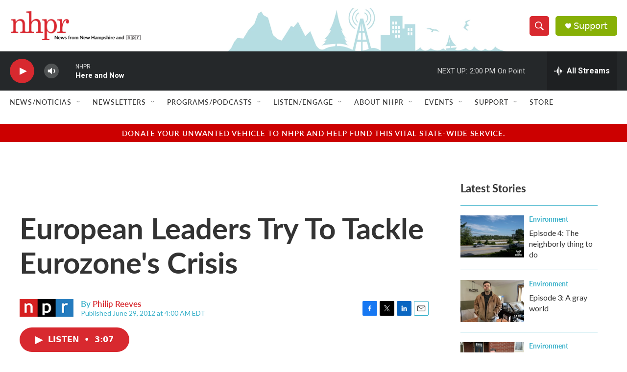

--- FILE ---
content_type: text/html;charset=UTF-8
request_url: https://www.nhpr.org/2012-06-29/european-leaders-try-to-tackle-eurozones-crisis
body_size: 36871
content:
<!DOCTYPE html>
<html class="ArtP aside" lang="en">
    <head>
    <meta charset="UTF-8">

    

    <style data-cssvarsponyfill="true">
        :root { --siteBgColorInverse: #121212; --primaryTextColorInverse: #ffffff; --secondaryTextColorInverse: #cccccc; --tertiaryTextColorInverse: #cccccc; --headerBgColorInverse: #000000; --headerBorderColorInverse: #858585; --headerTextColorInverse: #62b1bf; --headerTextColorHoverInverse: #ffffff; --secC1_Inverse: #a2a2a2; --secC4_Inverse: #282828; --headerNavBarBgColorInverse: #121212; --headerMenuBgColorInverse: #ffffff; --headerMenuTextColorInverse: #6b2b85; --headerMenuTextColorHoverInverse: #6b2b85; --liveBlogTextColorInverse: #ffffff; --applyButtonColorInverse: #4485D5; --applyButtonTextColorInverse: #4485D5; --siteBgColor: #ffffff; --primaryTextColor: #333333; --secondaryTextColor: #d8292f; --secC1: #37b0c9; --secC4: #ffffff; --secC5: #ffffff; --siteBgColor: #ffffff; --siteInverseBgColor: #000000; --linkColor: #d8292f; --linkHoverColor: #68bff9; --headerBgColor: #ffffff; --headerBgColorInverse: #000000; --headerBorderColor: #e6e6e6; --headerBorderColorInverse: #858585; --tertiaryTextColor: #1c1c1c; --headerTextColor: #ffffff; --headerTextColorHover: #333333; --buttonTextColor: #ffffff; --headerNavBarBgColor: #ffffff; --headerNavBarTextColor: #333333; --headerMenuBgColor: #ffffff; --headerMenuTextColor: #333333; --headerMenuTextColorHover: #767676; --liveBlogTextColor: #282829; --applyButtonColor: #194173; --applyButtonTextColor: #2c4273; --primaryColor1: #25282a; --primaryColor2: #d8292f; --breakingColor: #ff6f00; --secC2: #dcdcdc; --secC3: #37b0c9; --secC5: #ffffff; --linkColor: #d8292f; --linkHoverColor: #68bff9; --donateBGColor: #87b006; --headerIconColor: #ffffff; --hatButtonBgColor: #ffffff; --hatButtonBgHoverColor: #411c58; --hatButtonBorderColor: #411c58; --hatButtonBorderHoverColor: #ffffff; --hatButtoniconColor: #d62021; --hatButtonTextColor: #411c58; --hatButtonTextHoverColor: #ffffff; --footerTextColor: #ffffff; --footerTextBgColor: #ffffff; --footerPartnersBgColor: #000000; --listBorderColor: #000000; --gridBorderColor: #e6e6e6; --tagButtonBorderColor: #d8292f; --tagButtonTextColor: #d8292f; --breakingTextColor: #ffffff; --sectionTextColor: #ff6f00; --contentWidth: 1240px; --primaryHeadlineFont: sans-serif; --secHlFont: sans-serif; --bodyFont: sans-serif; --colorWhite: #ffffff; --colorBlack: #000000;} .fonts-loaded { --primaryHeadlineFont: "Lato"; --secHlFont: "Lato"; --bodyFont: "Lato"; --liveBlogBodyFont: "Gotham SSm";}
    </style>

    
    <meta property="fb:app_id" content="179437634226009">


    <meta property="og:title" content="European Leaders Try To Tackle Eurozone&#x27;s Crisis">

    <meta property="og:url" content="https://www.nhpr.org/2012-06-29/european-leaders-try-to-tackle-eurozones-crisis">

    <meta property="og:description" content="European leaders worked through the night at a summit in Brussels aimed at tackling the eurozone&#x27;s worsening debt crisis. There&#x27;s been growing concern Italy will soon become the sixth eurozone nation to request a bailout.">

    <meta property="og:site_name" content="New Hampshire Public Radio">



    <meta property="og:type" content="article">

    <meta property="article:author" content="https://www.nhpr.org/people/philip-reeves">

    <meta property="article:published_time" content="2012-06-29T08:00:00">

    <meta property="article:modified_time" content="2023-10-21T15:09:10.588">

<meta name="robots" content="max-image-preview:large">


    
    <meta name="twitter:card" content="summary_large_image"/>
    
    
    
    
    <meta name="twitter:description" content="European leaders worked through the night at a summit in Brussels aimed at tackling the eurozone&#x27;s worsening debt crisis. There&#x27;s been growing concern Italy will soon become the sixth eurozone nation to request a bailout."/>
    
    
    
    
    <meta name="twitter:site" content="@nhpr"/>
    
    
    
    <meta name="twitter:title" content="European Leaders Try To Tackle Eurozone&#x27;s Crisis"/>
    


    <link data-cssvarsponyfill="true" class="Webpack-css" rel="stylesheet" href="https://npr.brightspotcdn.com/resource/00000177-1bc0-debb-a57f-dfcf4a950000/styleguide/All.min.0db89f2a608a6b13cec2d9fc84f71c45.gz.css">

    <link rel="stylesheet" href="https://use.typekit.net/avf8zpr.css">
<link rel="stylesheet" href="https://use.typekit.net/gwg4xog.css">
<link rel="preconnect" href="https://fonts.googleapis.com">
<link rel="preconnect" href="https://fonts.googleapis.com" crossorigin>
<link rel="stylesheet" href="https://fonts.googleapis.com/css2?family=Lato&amp;display=swap">
<link rel="stylesheet" href="https://fonts.googleapis.com/css2?family=Source%20Serif%204&amp;display=swap">


    <style>.FooterNavigation-items-item {
    display: inline-block
}</style>
<style>[class*='-articleBody'] > ul,
[class*='-articleBody'] > ul ul {
    list-style-type: disc;
}</style>
<style>h2 {
    font-size: 2rem;
}

h3 {
    font-size: 2rem;
}

.PromoA-category, .PromoAudioEpisode-category, .PromoB-category, .PromoC-category, .PromoD-category, .PromoE-category, .PromoEvent-category, .PromoLede-category, .PromoPeople-category, .PromoXSmall-category {
    color: var(--linkColor);
}


.PromoD-cta-button {
    font-family: var(--secondaryHeadlineFont),sans-serif;
    font-weight: 400;
}

div.NavigationItem {
    font-family: var(--secondaryHeadlineFont),sans-serif;
    font-weight: 500;
    letter-spacing: 0.5px;
}

button.StreamPill {
    font-family: var(--secondaryHeadlineFont),sans-serif;
    background-color: #d8292f;
}


div.AudioEnh {
    border-width: 1px;
    border-color: #7ccfde;
    border-style: solid;
    padding: 20px;
    margin: 0px;
}

div.AudioEnh-title {
    height: 0px;
}

div.AudioEnh-info {
    margin-bottom: 10px;
}

.RichTextBody p a {
    color: var(--linkColor);
    text-decoration: underline;
}

div.PromoC-audio-label {
    font-family: var(--secondaryHeadlineFont),sans-serif;
    font-weight: 400;
    letter-spacing: 0.5px;
}

div.ArtP-audioPlayer {
    font-family: var(--secondaryHeadlineFont),sans-serif;
    font-weight: 400;
    letter-spacing: 0.5px;
}

div.PH-persistent-player {
    font-family: var(--secondaryHeadlineFont),sans-serif;
    font-weight: 400;
}

div.PH-donate-button.gtm_donate {
    font-family: var(--secondaryHeadlineFont),sans-serif;
    font-weight: 400;
}

div.BrightspotPersistentPlayer-streamInfo{
    font-family: var(--secondaryHeadlineFont),sans-serif;
    font-weight: 400;
}

div.BrightspotPersistentPlayer-drawerControls{
    font-family: var(--secondaryHeadlineFont),sans-serif;
    font-weight: 400;
}

div.BrightspotPersistentPlayer-schedule{
    font-family: var(--secondaryHeadlineFont),sans-serif;
    font-weight: 400;
}

div.BrightspotPersistentPlayer-currentPlaying{
    font-family: var(--secondaryHeadlineFont),sans-serif;
    font-weight: 400;
}

div.BrightspotPersistentPlayer-drawerHeading{
    font-family: var(--secondaryHeadlineFont),sans-serif;
    font-weight: 400;
}

div.BrightspotPersistentPlayer-streamsList{
    font-family: var(--secondaryHeadlineFont),sans-serif;
    font-weight: 400;
}
</style>


    <meta name="viewport" content="width=device-width, initial-scale=1, viewport-fit=cover"><title>European Leaders Try To Tackle Eurozone&#x27;s Crisis | New Hampshire Public Radio</title><meta name="description" content="European leaders worked through the night at a summit in Brussels aimed at tackling the eurozone&#x27;s worsening debt crisis. There&#x27;s been growing concern Italy will soon become the sixth eurozone nation to request a bailout."><link rel="canonical" href="https://www.npr.org/2012/06/29/155967369/european-union-summit-convenes-for-second-day"><meta name="brightspot.contentId" content="0000017a-15d2-d736-a57f-17ffb34d0000"><link rel="apple-touch-icon"sizes="180x180"href="/apple-touch-icon.png"><link rel="icon"type="image/png"href="/favicon-32x32.png"><link rel="icon"type="image/png"href="/favicon-16x16.png">
    
    
    <meta name="brightspot-dataLayer" content="{
  &quot;author&quot; : &quot;Philip Reeves&quot;,
  &quot;bspStoryId&quot; : &quot;0000017a-15d2-d736-a57f-17ffb34d0000&quot;,
  &quot;category&quot; : &quot;&quot;,
  &quot;inlineAudio&quot; : 1,
  &quot;keywords&quot; : &quot;&quot;,
  &quot;nprCmsSite&quot; : true,
  &quot;nprStoryId&quot; : &quot;155967369&quot;,
  &quot;pageType&quot; : &quot;news-story&quot;,
  &quot;program&quot; : &quot;Morning Edition&quot;,
  &quot;publishedDate&quot; : &quot;2012-06-29T04:00:00Z&quot;,
  &quot;siteName&quot; : &quot;New Hampshire Public Radio&quot;,
  &quot;station&quot; : &quot;New Hampshire Public Radio&quot;,
  &quot;stationOrgId&quot; : &quot;1177&quot;,
  &quot;storyOrgId&quot; : &quot;s1&quot;,
  &quot;storyTheme&quot; : &quot;news-story&quot;,
  &quot;storyTitle&quot; : &quot;European Leaders Try To Tackle Eurozone&#x27;s Crisis&quot;,
  &quot;timezone&quot; : &quot;America/New_York&quot;,
  &quot;wordCount&quot; : 0,
  &quot;series&quot; : &quot;&quot;
}">
    <script id="brightspot-dataLayer">
        (function () {
            var dataValue = document.head.querySelector('meta[name="brightspot-dataLayer"]').content;
            if (dataValue) {
                window.brightspotDataLayer = JSON.parse(dataValue);
            }
        })();
    </script>

    

    

    
    <script src="https://npr.brightspotcdn.com/resource/00000177-1bc0-debb-a57f-dfcf4a950000/styleguide/All.min.fd8f7fccc526453c829dde80fc7c2ef5.gz.js" async></script>
    

    <script>

  window.fbAsyncInit = function() {
      FB.init({
          
              appId : '179437634226009',
          
          xfbml : true,
          version : 'v2.9'
      });
  };

  (function(d, s, id){
     var js, fjs = d.getElementsByTagName(s)[0];
     if (d.getElementById(id)) {return;}
     js = d.createElement(s); js.id = id;
     js.src = "//connect.facebook.net/en_US/sdk.js";
     fjs.parentNode.insertBefore(js, fjs);
   }(document, 'script', 'facebook-jssdk'));
</script>
<script type="application/ld+json">{"@context":"http://schema.org","@type":"NewsArticle","author":[{"@context":"http://schema.org","@type":"Person","name":"Philip Reeves","url":"https://www.nhpr.org/people/philip-reeves"}],"dateModified":"2023-10-21T11:09:10Z","datePublished":"2012-06-29T04:00:00Z","headline":"European Leaders Try To Tackle Eurozone's Crisis","mainEntityOfPage":{"@type":"NewsArticle","@id":"https://www.nhpr.org/2012-06-29/european-leaders-try-to-tackle-eurozones-crisis"},"publisher":{"@type":"Organization","name":"NHPR","logo":{"@context":"http://schema.org","@type":"ImageObject","url":"https://npr.brightspotcdn.com/dims4/default/7075853/2147483647/resize/x60/quality/90/?url=http%3A%2F%2Fnpr-brightspot.s3.amazonaws.com%2Flegacy%2Fsites%2Fnhpr%2Ffiles%2F202009%2FCoBrandWebHeader_0.png"}}}</script><script async="async" src="https://securepubads.g.doubleclick.net/tag/js/gpt.js"></script>
<script type="text/javascript">
    // Google tag setup
    var googletag = googletag || {};
    googletag.cmd = googletag.cmd || [];

    googletag.cmd.push(function () {
        // @see https://developers.google.com/publisher-tag/reference#googletag.PubAdsService_enableLazyLoad
        googletag.pubads().enableLazyLoad({
            fetchMarginPercent: 100, // fetch and render ads within this % of viewport
            renderMarginPercent: 100,
            mobileScaling: 1  // Same on mobile.
        });

        googletag.pubads().enableSingleRequest()
        googletag.pubads().enableAsyncRendering()
        googletag.pubads().collapseEmptyDivs()
        googletag.pubads().disableInitialLoad()
        googletag.enableServices()
    })
</script>
<meta name="gtm-dataLayer" content="{
  &quot;gtmAuthor&quot; : &quot;Philip Reeves&quot;,
  &quot;gtmBspStoryId&quot; : &quot;0000017a-15d2-d736-a57f-17ffb34d0000&quot;,
  &quot;gtmCategory&quot; : &quot;&quot;,
  &quot;gtmInlineAudio&quot; : 1,
  &quot;gtmKeywords&quot; : &quot;&quot;,
  &quot;gtmNprCmsSite&quot; : true,
  &quot;gtmNprStoryId&quot; : &quot;155967369&quot;,
  &quot;gtmPageType&quot; : &quot;news-story&quot;,
  &quot;gtmProgram&quot; : &quot;Morning Edition&quot;,
  &quot;gtmPublishedDate&quot; : &quot;2012-06-29T04:00:00Z&quot;,
  &quot;gtmSiteName&quot; : &quot;New Hampshire Public Radio&quot;,
  &quot;gtmStation&quot; : &quot;New Hampshire Public Radio&quot;,
  &quot;gtmStationOrgId&quot; : &quot;1177&quot;,
  &quot;gtmStoryOrgId&quot; : &quot;s1&quot;,
  &quot;gtmStoryTheme&quot; : &quot;news-story&quot;,
  &quot;gtmStoryTitle&quot; : &quot;European Leaders Try To Tackle Eurozone&#x27;s Crisis&quot;,
  &quot;gtmTimezone&quot; : &quot;America/New_York&quot;,
  &quot;gtmWordCount&quot; : 0,
  &quot;gtmSeries&quot; : &quot;&quot;
}"><script>

    (function () {
        var dataValue = document.head.querySelector('meta[name="gtm-dataLayer"]').content;
        if (dataValue) {
            window.dataLayer = window.dataLayer || [];
            dataValue = JSON.parse(dataValue);
            dataValue['event'] = 'gtmFirstView';
            window.dataLayer.push(dataValue);
        }
    })();

    (function(w,d,s,l,i){w[l]=w[l]||[];w[l].push({'gtm.start':
            new Date().getTime(),event:'gtm.js'});var f=d.getElementsByTagName(s)[0],
        j=d.createElement(s),dl=l!='dataLayer'?'&l='+l:'';j.async=true;j.src=
        'https://www.googletagmanager.com/gtm.js?id='+i+dl;f.parentNode.insertBefore(j,f);
})(window,document,'script','dataLayer','GTM-N39QFDR');</script><script type="application/ld+json">{"@context":"http://schema.org","@type":"ListenAction","description":"European leaders worked through the night at a summit in Brussels aimed at tackling the eurozone's worsening debt crisis. There's been growing concern Italy will soon become the sixth eurozone nation to request a bailout.","name":"European Leaders Try To Tackle Eurozone's Crisis"}</script><script>window.addEventListener('DOMContentLoaded', (event) => {
    window.nulldurationobserver = new MutationObserver(function (mutations) {
        document.querySelectorAll('.StreamPill-duration').forEach(pill => { 
      if (pill.innerText == "LISTENNULL") {
         pill.innerText = "LISTEN"
      } 
    });
      });

      window.nulldurationobserver.observe(document.body, {
        childList: true,
        subtree: true
      });
});
</script>
<script><script id="mcjs">!function(c,h,i,m,p){m=c.createElement(h),p=c.getElementsByTagName(h)[0],m.async=1,m.src=i,p.parentNode.insertBefore(m,p)}(document,"script","https://chimpstatic.com/mcjs-connected/js/users/518d7d011c9b8b095cda07361/19a27d4008eb5cc55ce7eeb80.js");</script></script>


    <script>
        var head = document.getElementsByTagName('head')
        head = head[0]
        var link = document.createElement('link');
        link.setAttribute('href', 'https://fonts.googleapis.com/css?family=Roboto|Roboto:400,500,700&display=swap');
        var relList = link.relList;

        if (relList && relList.supports('preload')) {
            link.setAttribute('as', 'style');
            link.setAttribute('rel', 'preload');
            link.setAttribute('onload', 'this.rel="stylesheet"');
            link.setAttribute('crossorigin', 'anonymous');
        } else {
            link.setAttribute('rel', 'stylesheet');
        }

        head.appendChild(link);
    </script>
</head>


    <body class="Page-body" data-content-width="1240px">
    <noscript>
    <iframe src="https://www.googletagmanager.com/ns.html?id=GTM-N39QFDR" height="0" width="0" style="display:none;visibility:hidden"></iframe>
</noscript>
        

    <!-- Putting icons here, so we don't have to include in a bunch of -body hbs's -->
<svg xmlns="http://www.w3.org/2000/svg" style="display:none" id="iconsMap1" class="iconsMap">
    <symbol id="play-icon" viewBox="0 0 115 115">
        <polygon points="0,0 115,57.5 0,115" fill="currentColor" />
    </symbol>
    <symbol id="grid" viewBox="0 0 32 32">
            <g>
                <path d="M6.4,5.7 C6.4,6.166669 6.166669,6.4 5.7,6.4 L0.7,6.4 C0.233331,6.4 0,6.166669 0,5.7 L0,0.7 C0,0.233331 0.233331,0 0.7,0 L5.7,0 C6.166669,0 6.4,0.233331 6.4,0.7 L6.4,5.7 Z M19.2,5.7 C19.2,6.166669 18.966669,6.4 18.5,6.4 L13.5,6.4 C13.033331,6.4 12.8,6.166669 12.8,5.7 L12.8,0.7 C12.8,0.233331 13.033331,0 13.5,0 L18.5,0 C18.966669,0 19.2,0.233331 19.2,0.7 L19.2,5.7 Z M32,5.7 C32,6.166669 31.766669,6.4 31.3,6.4 L26.3,6.4 C25.833331,6.4 25.6,6.166669 25.6,5.7 L25.6,0.7 C25.6,0.233331 25.833331,0 26.3,0 L31.3,0 C31.766669,0 32,0.233331 32,0.7 L32,5.7 Z M6.4,18.5 C6.4,18.966669 6.166669,19.2 5.7,19.2 L0.7,19.2 C0.233331,19.2 0,18.966669 0,18.5 L0,13.5 C0,13.033331 0.233331,12.8 0.7,12.8 L5.7,12.8 C6.166669,12.8 6.4,13.033331 6.4,13.5 L6.4,18.5 Z M19.2,18.5 C19.2,18.966669 18.966669,19.2 18.5,19.2 L13.5,19.2 C13.033331,19.2 12.8,18.966669 12.8,18.5 L12.8,13.5 C12.8,13.033331 13.033331,12.8 13.5,12.8 L18.5,12.8 C18.966669,12.8 19.2,13.033331 19.2,13.5 L19.2,18.5 Z M32,18.5 C32,18.966669 31.766669,19.2 31.3,19.2 L26.3,19.2 C25.833331,19.2 25.6,18.966669 25.6,18.5 L25.6,13.5 C25.6,13.033331 25.833331,12.8 26.3,12.8 L31.3,12.8 C31.766669,12.8 32,13.033331 32,13.5 L32,18.5 Z M6.4,31.3 C6.4,31.766669 6.166669,32 5.7,32 L0.7,32 C0.233331,32 0,31.766669 0,31.3 L0,26.3 C0,25.833331 0.233331,25.6 0.7,25.6 L5.7,25.6 C6.166669,25.6 6.4,25.833331 6.4,26.3 L6.4,31.3 Z M19.2,31.3 C19.2,31.766669 18.966669,32 18.5,32 L13.5,32 C13.033331,32 12.8,31.766669 12.8,31.3 L12.8,26.3 C12.8,25.833331 13.033331,25.6 13.5,25.6 L18.5,25.6 C18.966669,25.6 19.2,25.833331 19.2,26.3 L19.2,31.3 Z M32,31.3 C32,31.766669 31.766669,32 31.3,32 L26.3,32 C25.833331,32 25.6,31.766669 25.6,31.3 L25.6,26.3 C25.6,25.833331 25.833331,25.6 26.3,25.6 L31.3,25.6 C31.766669,25.6 32,25.833331 32,26.3 L32,31.3 Z" id=""></path>
            </g>
    </symbol>
    <symbol id="radio-stream" width="18" height="19" viewBox="0 0 18 19">
        <g fill="currentColor" fill-rule="nonzero">
            <path d="M.5 8c-.276 0-.5.253-.5.565v1.87c0 .312.224.565.5.565s.5-.253.5-.565v-1.87C1 8.253.776 8 .5 8zM2.5 8c-.276 0-.5.253-.5.565v1.87c0 .312.224.565.5.565s.5-.253.5-.565v-1.87C3 8.253 2.776 8 2.5 8zM3.5 7c-.276 0-.5.276-.5.617v3.766c0 .34.224.617.5.617s.5-.276.5-.617V7.617C4 7.277 3.776 7 3.5 7zM5.5 6c-.276 0-.5.275-.5.613v5.774c0 .338.224.613.5.613s.5-.275.5-.613V6.613C6 6.275 5.776 6 5.5 6zM6.5 4c-.276 0-.5.26-.5.58v8.84c0 .32.224.58.5.58s.5-.26.5-.58V4.58C7 4.26 6.776 4 6.5 4zM8.5 0c-.276 0-.5.273-.5.61v17.78c0 .337.224.61.5.61s.5-.273.5-.61V.61C9 .273 8.776 0 8.5 0zM9.5 2c-.276 0-.5.274-.5.612v14.776c0 .338.224.612.5.612s.5-.274.5-.612V2.612C10 2.274 9.776 2 9.5 2zM11.5 5c-.276 0-.5.276-.5.616v8.768c0 .34.224.616.5.616s.5-.276.5-.616V5.616c0-.34-.224-.616-.5-.616zM12.5 6c-.276 0-.5.262-.5.584v4.832c0 .322.224.584.5.584s.5-.262.5-.584V6.584c0-.322-.224-.584-.5-.584zM14.5 7c-.276 0-.5.29-.5.647v3.706c0 .357.224.647.5.647s.5-.29.5-.647V7.647C15 7.29 14.776 7 14.5 7zM15.5 8c-.276 0-.5.253-.5.565v1.87c0 .312.224.565.5.565s.5-.253.5-.565v-1.87c0-.312-.224-.565-.5-.565zM17.5 8c-.276 0-.5.253-.5.565v1.87c0 .312.224.565.5.565s.5-.253.5-.565v-1.87c0-.312-.224-.565-.5-.565z"/>
        </g>
    </symbol>
    <symbol id="icon-magnify" viewBox="0 0 31 31">
        <g>
            <path fill-rule="evenodd" d="M22.604 18.89l-.323.566 8.719 8.8L28.255 31l-8.719-8.8-.565.404c-2.152 1.346-4.386 2.018-6.7 2.018-3.39 0-6.284-1.21-8.679-3.632C1.197 18.568 0 15.66 0 12.27c0-3.39 1.197-6.283 3.592-8.678C5.987 1.197 8.88 0 12.271 0c3.39 0 6.283 1.197 8.678 3.592 2.395 2.395 3.593 5.288 3.593 8.679 0 2.368-.646 4.574-1.938 6.62zM19.162 5.77C17.322 3.925 15.089 3 12.46 3c-2.628 0-4.862.924-6.702 2.77C3.92 7.619 3 9.862 3 12.5c0 2.639.92 4.882 2.76 6.73C7.598 21.075 9.832 22 12.46 22c2.629 0 4.862-.924 6.702-2.77C21.054 17.33 22 15.085 22 12.5c0-2.586-.946-4.83-2.838-6.73z"/>
        </g>
    </symbol>
    <symbol id="burger-menu" viewBox="0 0 14 10">
        <g>
            <path fill-rule="evenodd" d="M0 5.5v-1h14v1H0zM0 1V0h14v1H0zm0 9V9h14v1H0z"></path>
        </g>
    </symbol>
    <symbol id="close-x" viewBox="0 0 14 14">
        <g>
            <path fill-rule="nonzero" d="M6.336 7L0 .664.664 0 7 6.336 13.336 0 14 .664 7.664 7 14 13.336l-.664.664L7 7.664.664 14 0 13.336 6.336 7z"></path>
        </g>
    </symbol>
    <symbol id="share-more-arrow" viewBox="0 0 512 512" style="enable-background:new 0 0 512 512;">
        <g>
            <g>
                <path d="M512,241.7L273.643,3.343v156.152c-71.41,3.744-138.015,33.337-188.958,84.28C30.075,298.384,0,370.991,0,448.222v60.436
                    l29.069-52.985c45.354-82.671,132.173-134.027,226.573-134.027c5.986,0,12.004,0.212,18.001,0.632v157.779L512,241.7z
                    M255.642,290.666c-84.543,0-163.661,36.792-217.939,98.885c26.634-114.177,129.256-199.483,251.429-199.483h15.489V78.131
                    l163.568,163.568L304.621,405.267V294.531l-13.585-1.683C279.347,291.401,267.439,290.666,255.642,290.666z"></path>
            </g>
        </g>
    </symbol>
    <symbol id="chevron" viewBox="0 0 100 100">
        <g>
            <path d="M22.4566257,37.2056786 L-21.4456527,71.9511488 C-22.9248661,72.9681457 -24.9073712,72.5311671 -25.8758148,70.9765924 L-26.9788683,69.2027424 C-27.9450684,67.6481676 -27.5292733,65.5646602 -26.0500598,64.5484493 L20.154796,28.2208967 C21.5532435,27.2597011 23.3600078,27.2597011 24.759951,28.2208967 L71.0500598,64.4659264 C72.5292733,65.4829232 72.9450684,67.5672166 71.9788683,69.1217913 L70.8750669,70.8956413 C69.9073712,72.4502161 67.9241183,72.8848368 66.4449048,71.8694118 L22.4566257,37.2056786 Z" id="Transparent-Chevron" transform="translate(22.500000, 50.000000) rotate(90.000000) translate(-22.500000, -50.000000) "></path>
        </g>
    </symbol>
</svg>

<svg xmlns="http://www.w3.org/2000/svg" style="display:none" id="iconsMap2" class="iconsMap">
    <symbol id="mono-icon-facebook" viewBox="0 0 10 19">
        <path fill-rule="evenodd" d="M2.707 18.25V10.2H0V7h2.707V4.469c0-1.336.375-2.373 1.125-3.112C4.582.62 5.578.25 6.82.25c1.008 0 1.828.047 2.461.14v2.848H7.594c-.633 0-1.067.14-1.301.422-.188.235-.281.61-.281 1.125V7H9l-.422 3.2H6.012v8.05H2.707z"></path>
    </symbol>
    <symbol id="mono-icon-instagram" viewBox="0 0 17 17">
        <g>
            <path fill-rule="evenodd" d="M8.281 4.207c.727 0 1.4.182 2.022.545a4.055 4.055 0 0 1 1.476 1.477c.364.62.545 1.294.545 2.021 0 .727-.181 1.4-.545 2.021a4.055 4.055 0 0 1-1.476 1.477 3.934 3.934 0 0 1-2.022.545c-.726 0-1.4-.182-2.021-.545a4.055 4.055 0 0 1-1.477-1.477 3.934 3.934 0 0 1-.545-2.021c0-.727.182-1.4.545-2.021A4.055 4.055 0 0 1 6.26 4.752a3.934 3.934 0 0 1 2.021-.545zm0 6.68a2.54 2.54 0 0 0 1.864-.774 2.54 2.54 0 0 0 .773-1.863 2.54 2.54 0 0 0-.773-1.863 2.54 2.54 0 0 0-1.864-.774 2.54 2.54 0 0 0-1.863.774 2.54 2.54 0 0 0-.773 1.863c0 .727.257 1.348.773 1.863a2.54 2.54 0 0 0 1.863.774zM13.45 4.03c-.023.258-.123.48-.299.668a.856.856 0 0 1-.65.281.913.913 0 0 1-.668-.28.913.913 0 0 1-.281-.669c0-.258.094-.48.281-.668a.913.913 0 0 1 .668-.28c.258 0 .48.093.668.28.187.188.281.41.281.668zm2.672.95c.023.656.035 1.746.035 3.269 0 1.523-.017 2.62-.053 3.287-.035.668-.134 1.248-.298 1.74a4.098 4.098 0 0 1-.967 1.53 4.098 4.098 0 0 1-1.53.966c-.492.164-1.072.264-1.74.3-.668.034-1.763.052-3.287.052-1.523 0-2.619-.018-3.287-.053-.668-.035-1.248-.146-1.74-.334a3.747 3.747 0 0 1-1.53-.931 4.098 4.098 0 0 1-.966-1.53c-.164-.492-.264-1.072-.299-1.74C.424 10.87.406 9.773.406 8.25S.424 5.63.46 4.963c.035-.668.135-1.248.299-1.74.21-.586.533-1.096.967-1.53A4.098 4.098 0 0 1 3.254.727c.492-.164 1.072-.264 1.74-.3C5.662.394 6.758.376 8.281.376c1.524 0 2.62.018 3.287.053.668.035 1.248.135 1.74.299a4.098 4.098 0 0 1 2.496 2.496c.165.492.27 1.078.317 1.757zm-1.687 7.91c.14-.399.234-1.032.28-1.899.024-.515.036-1.242.036-2.18V7.689c0-.961-.012-1.688-.035-2.18-.047-.89-.14-1.524-.281-1.899a2.537 2.537 0 0 0-1.512-1.511c-.375-.14-1.008-.235-1.899-.282a51.292 51.292 0 0 0-2.18-.035H7.72c-.938 0-1.664.012-2.18.035-.867.047-1.5.141-1.898.282a2.537 2.537 0 0 0-1.512 1.511c-.14.375-.234 1.008-.281 1.899a51.292 51.292 0 0 0-.036 2.18v1.125c0 .937.012 1.664.036 2.18.047.866.14 1.5.28 1.898.306.726.81 1.23 1.513 1.511.398.141 1.03.235 1.898.282.516.023 1.242.035 2.18.035h1.125c.96 0 1.687-.012 2.18-.035.89-.047 1.523-.141 1.898-.282.726-.304 1.23-.808 1.512-1.511z"></path>
        </g>
    </symbol>
    <symbol id="mono-icon-email" viewBox="0 0 512 512">
        <g>
            <path d="M67,148.7c11,5.8,163.8,89.1,169.5,92.1c5.7,3,11.5,4.4,20.5,4.4c9,0,14.8-1.4,20.5-4.4c5.7-3,158.5-86.3,169.5-92.1
                c4.1-2.1,11-5.9,12.5-10.2c2.6-7.6-0.2-10.5-11.3-10.5H257H65.8c-11.1,0-13.9,3-11.3,10.5C56,142.9,62.9,146.6,67,148.7z"></path>
            <path d="M455.7,153.2c-8.2,4.2-81.8,56.6-130.5,88.1l82.2,92.5c2,2,2.9,4.4,1.8,5.6c-1.2,1.1-3.8,0.5-5.9-1.4l-98.6-83.2
                c-14.9,9.6-25.4,16.2-27.2,17.2c-7.7,3.9-13.1,4.4-20.5,4.4c-7.4,0-12.8-0.5-20.5-4.4c-1.9-1-12.3-7.6-27.2-17.2l-98.6,83.2
                c-2,2-4.7,2.6-5.9,1.4c-1.2-1.1-0.3-3.6,1.7-5.6l82.1-92.5c-48.7-31.5-123.1-83.9-131.3-88.1c-8.8-4.5-9.3,0.8-9.3,4.9
                c0,4.1,0,205,0,205c0,9.3,13.7,20.9,23.5,20.9H257h185.5c9.8,0,21.5-11.7,21.5-20.9c0,0,0-201,0-205
                C464,153.9,464.6,148.7,455.7,153.2z"></path>
        </g>
    </symbol>
    <symbol id="default-image" width="24" height="24" viewBox="0 0 24 24" fill="none" stroke="currentColor" stroke-width="2" stroke-linecap="round" stroke-linejoin="round" class="feather feather-image">
        <rect x="3" y="3" width="18" height="18" rx="2" ry="2"></rect>
        <circle cx="8.5" cy="8.5" r="1.5"></circle>
        <polyline points="21 15 16 10 5 21"></polyline>
    </symbol>
    <symbol id="icon-email" width="18px" viewBox="0 0 20 14">
        <g id="Symbols" stroke="none" stroke-width="1" fill="none" fill-rule="evenodd" stroke-linecap="round" stroke-linejoin="round">
            <g id="social-button-bar" transform="translate(-125.000000, -8.000000)" stroke="#000000">
                <g id="Group-2" transform="translate(120.000000, 0.000000)">
                    <g id="envelope" transform="translate(6.000000, 9.000000)">
                        <path d="M17.5909091,10.6363636 C17.5909091,11.3138182 17.0410909,11.8636364 16.3636364,11.8636364 L1.63636364,11.8636364 C0.958909091,11.8636364 0.409090909,11.3138182 0.409090909,10.6363636 L0.409090909,1.63636364 C0.409090909,0.958090909 0.958909091,0.409090909 1.63636364,0.409090909 L16.3636364,0.409090909 C17.0410909,0.409090909 17.5909091,0.958090909 17.5909091,1.63636364 L17.5909091,10.6363636 L17.5909091,10.6363636 Z" id="Stroke-406"></path>
                        <polyline id="Stroke-407" points="17.1818182 0.818181818 9 7.36363636 0.818181818 0.818181818"></polyline>
                    </g>
                </g>
            </g>
        </g>
    </symbol>
    <symbol id="mono-icon-print" viewBox="0 0 12 12">
        <g fill-rule="evenodd">
            <path fill-rule="nonzero" d="M9 10V7H3v3H1a1 1 0 0 1-1-1V4a1 1 0 0 1 1-1h10a1 1 0 0 1 1 1v3.132A2.868 2.868 0 0 1 9.132 10H9zm.5-4.5a1 1 0 1 0 0-2 1 1 0 0 0 0 2zM3 0h6v2H3z"></path>
            <path d="M4 8h4v4H4z"></path>
        </g>
    </symbol>
    <symbol id="mono-icon-copylink" viewBox="0 0 12 12">
        <g fill-rule="evenodd">
            <path d="M10.199 2.378c.222.205.4.548.465.897.062.332.016.614-.132.774L8.627 6.106c-.187.203-.512.232-.75-.014a.498.498 0 0 0-.706.028.499.499 0 0 0 .026.706 1.509 1.509 0 0 0 2.165-.04l1.903-2.06c.37-.398.506-.98.382-1.636-.105-.557-.392-1.097-.77-1.445L9.968.8C9.591.452 9.03.208 8.467.145 7.803.072 7.233.252 6.864.653L4.958 2.709a1.509 1.509 0 0 0 .126 2.161.5.5 0 1 0 .68-.734c-.264-.218-.26-.545-.071-.747L7.597 1.33c.147-.16.425-.228.76-.19.353.038.71.188.931.394l.91.843.001.001zM1.8 9.623c-.222-.205-.4-.549-.465-.897-.062-.332-.016-.614.132-.774l1.905-2.057c.187-.203.512-.232.75.014a.498.498 0 0 0 .706-.028.499.499 0 0 0-.026-.706 1.508 1.508 0 0 0-2.165.04L.734 7.275c-.37.399-.506.98-.382 1.637.105.557.392 1.097.77 1.445l.91.843c.376.35.937.594 1.5.656.664.073 1.234-.106 1.603-.507L7.04 9.291a1.508 1.508 0 0 0-.126-2.16.5.5 0 0 0-.68.734c.264.218.26.545.071.747l-1.904 2.057c-.147.16-.425.228-.76.191-.353-.038-.71-.188-.931-.394l-.91-.843z"></path>
            <path d="M8.208 3.614a.5.5 0 0 0-.707.028L3.764 7.677a.5.5 0 0 0 .734.68L8.235 4.32a.5.5 0 0 0-.027-.707"></path>
        </g>
    </symbol>
    <symbol id="mono-icon-linkedin" viewBox="0 0 16 17">
        <g fill-rule="evenodd">
            <path d="M3.734 16.125H.464V5.613h3.27zM2.117 4.172c-.515 0-.96-.188-1.336-.563A1.825 1.825 0 0 1 .22 2.273c0-.515.187-.96.562-1.335.375-.375.82-.563 1.336-.563.516 0 .961.188 1.336.563.375.375.563.82.563 1.335 0 .516-.188.961-.563 1.336-.375.375-.82.563-1.336.563zM15.969 16.125h-3.27v-5.133c0-.844-.07-1.453-.21-1.828-.259-.633-.762-.95-1.512-.95s-1.278.282-1.582.845c-.235.421-.352 1.043-.352 1.863v5.203H5.809V5.613h3.128v1.442h.036c.234-.469.609-.856 1.125-1.16.562-.375 1.218-.563 1.968-.563 1.524 0 2.59.48 3.2 1.441.468.774.703 1.97.703 3.586v5.766z"></path>
        </g>
    </symbol>
    <symbol id="mono-icon-pinterest" viewBox="0 0 512 512">
        <g>
            <path d="M256,32C132.3,32,32,132.3,32,256c0,91.7,55.2,170.5,134.1,205.2c-0.6-15.6-0.1-34.4,3.9-51.4
                c4.3-18.2,28.8-122.1,28.8-122.1s-7.2-14.3-7.2-35.4c0-33.2,19.2-58,43.2-58c20.4,0,30.2,15.3,30.2,33.6
                c0,20.5-13.1,51.1-19.8,79.5c-5.6,23.8,11.9,43.1,35.4,43.1c42.4,0,71-54.5,71-119.1c0-49.1-33.1-85.8-93.2-85.8
                c-67.9,0-110.3,50.7-110.3,107.3c0,19.5,5.8,33.3,14.8,43.9c4.1,4.9,4.7,6.9,3.2,12.5c-1.1,4.1-3.5,14-4.6,18
                c-1.5,5.7-6.1,7.7-11.2,5.6c-31.3-12.8-45.9-47-45.9-85.6c0-63.6,53.7-139.9,160.1-139.9c85.5,0,141.8,61.9,141.8,128.3
                c0,87.9-48.9,153.5-120.9,153.5c-24.2,0-46.9-13.1-54.7-27.9c0,0-13,51.6-15.8,61.6c-4.7,17.3-14,34.5-22.5,48
                c20.1,5.9,41.4,9.2,63.5,9.2c123.7,0,224-100.3,224-224C480,132.3,379.7,32,256,32z"></path>
        </g>
    </symbol>
    <symbol id="mono-icon-tumblr" viewBox="0 0 512 512">
        <g>
            <path d="M321.2,396.3c-11.8,0-22.4-2.8-31.5-8.3c-6.9-4.1-11.5-9.6-14-16.4c-2.6-6.9-3.6-22.3-3.6-46.4V224h96v-64h-96V48h-61.9
                c-2.7,21.5-7.5,44.7-14.5,58.6c-7,13.9-14,25.8-25.6,35.7c-11.6,9.9-25.6,17.9-41.9,23.3V224h48v140.4c0,19,2,33.5,5.9,43.5
                c4,10,11.1,19.5,21.4,28.4c10.3,8.9,22.8,15.7,37.3,20.5c14.6,4.8,31.4,7.2,50.4,7.2c16.7,0,30.3-1.7,44.7-5.1
                c14.4-3.4,30.5-9.3,48.2-17.6v-65.6C363.2,389.4,342.3,396.3,321.2,396.3z"></path>
        </g>
    </symbol>
    <symbol id="mono-icon-twitter" viewBox="0 0 1200 1227">
        <g>
            <path d="M714.163 519.284L1160.89 0H1055.03L667.137 450.887L357.328 0H0L468.492 681.821L0 1226.37H105.866L515.491
            750.218L842.672 1226.37H1200L714.137 519.284H714.163ZM569.165 687.828L521.697 619.934L144.011 79.6944H306.615L611.412
            515.685L658.88 583.579L1055.08 1150.3H892.476L569.165 687.854V687.828Z" fill="white"></path>
        </g>
    </symbol>
    <symbol id="mono-icon-youtube" viewBox="0 0 512 512">
        <g>
            <path fill-rule="evenodd" d="M508.6,148.8c0-45-33.1-81.2-74-81.2C379.2,65,322.7,64,265,64c-3,0-6,0-9,0s-6,0-9,0c-57.6,0-114.2,1-169.6,3.6
                c-40.8,0-73.9,36.4-73.9,81.4C1,184.6-0.1,220.2,0,255.8C-0.1,291.4,1,327,3.4,362.7c0,45,33.1,81.5,73.9,81.5
                c58.2,2.7,117.9,3.9,178.6,3.8c60.8,0.2,120.3-1,178.6-3.8c40.9,0,74-36.5,74-81.5c2.4-35.7,3.5-71.3,3.4-107
                C512.1,220.1,511,184.5,508.6,148.8z M207,353.9V157.4l145,98.2L207,353.9z"></path>
        </g>
    </symbol>
    <symbol id="mono-icon-flipboard" viewBox="0 0 500 500">
        <g>
            <path d="M0,0V500H500V0ZM400,200H300V300H200V400H100V100H400Z"></path>
        </g>
    </symbol>
    <symbol id="mono-icon-bluesky" viewBox="0 0 568 501">
        <g>
            <path d="M123.121 33.6637C188.241 82.5526 258.281 181.681 284 234.873C309.719 181.681 379.759 82.5526 444.879
            33.6637C491.866 -1.61183 568 -28.9064 568 57.9464C568 75.2916 558.055 203.659 552.222 224.501C531.947 296.954
            458.067 315.434 392.347 304.249C507.222 323.8 536.444 388.56 473.333 453.32C353.473 576.312 301.061 422.461
            287.631 383.039C285.169 375.812 284.017 372.431 284 375.306C283.983 372.431 282.831 375.812 280.369 383.039C266.939
            422.461 214.527 576.312 94.6667 453.32C31.5556 388.56 60.7778 323.8 175.653 304.249C109.933 315.434 36.0535
            296.954 15.7778 224.501C9.94525 203.659 0 75.2916 0 57.9464C0 -28.9064 76.1345 -1.61183 123.121 33.6637Z"
            fill="white">
            </path>
        </g>
    </symbol>
    <symbol id="mono-icon-threads" viewBox="0 0 192 192">
        <g>
            <path d="M141.537 88.9883C140.71 88.5919 139.87 88.2104 139.019 87.8451C137.537 60.5382 122.616 44.905 97.5619 44.745C97.4484 44.7443 97.3355 44.7443 97.222 44.7443C82.2364 44.7443 69.7731 51.1409 62.102 62.7807L75.881 72.2328C81.6116 63.5383 90.6052 61.6848 97.2286 61.6848C97.3051 61.6848 97.3819 61.6848 97.4576 61.6855C105.707 61.7381 111.932 64.1366 115.961 68.814C118.893 72.2193 120.854 76.925 121.825 82.8638C114.511 81.6207 106.601 81.2385 98.145 81.7233C74.3247 83.0954 59.0111 96.9879 60.0396 116.292C60.5615 126.084 65.4397 134.508 73.775 140.011C80.8224 144.663 89.899 146.938 99.3323 146.423C111.79 145.74 121.563 140.987 128.381 132.296C133.559 125.696 136.834 117.143 138.28 106.366C144.217 109.949 148.617 114.664 151.047 120.332C155.179 129.967 155.42 145.8 142.501 158.708C131.182 170.016 117.576 174.908 97.0135 175.059C74.2042 174.89 56.9538 167.575 45.7381 153.317C35.2355 139.966 29.8077 120.682 29.6052 96C29.8077 71.3178 35.2355 52.0336 45.7381 38.6827C56.9538 24.4249 74.2039 17.11 97.0132 16.9405C119.988 17.1113 137.539 24.4614 149.184 38.788C154.894 45.8136 159.199 54.6488 162.037 64.9503L178.184 60.6422C174.744 47.9622 169.331 37.0357 161.965 27.974C147.036 9.60668 125.202 0.195148 97.0695 0H96.9569C68.8816 0.19447 47.2921 9.6418 32.7883 28.0793C19.8819 44.4864 13.2244 67.3157 13.0007 95.9325L13 96L13.0007 96.0675C13.2244 124.684 19.8819 147.514 32.7883 163.921C47.2921 182.358 68.8816 191.806 96.9569 192H97.0695C122.03 191.827 139.624 185.292 154.118 170.811C173.081 151.866 172.51 128.119 166.26 113.541C161.776 103.087 153.227 94.5962 141.537 88.9883ZM98.4405 129.507C88.0005 130.095 77.1544 125.409 76.6196 115.372C76.2232 107.93 81.9158 99.626 99.0812 98.6368C101.047 98.5234 102.976 98.468 104.871 98.468C111.106 98.468 116.939 99.0737 122.242 100.233C120.264 124.935 108.662 128.946 98.4405 129.507Z" fill="white"></path>
        </g>
    </symbol>
 </svg>

<svg xmlns="http://www.w3.org/2000/svg" style="display:none" id="iconsMap3" class="iconsMap">
    <symbol id="volume-mute" x="0px" y="0px" viewBox="0 0 24 24" style="enable-background:new 0 0 24 24;">
        <polygon fill="currentColor" points="11,5 6,9 2,9 2,15 6,15 11,19 "/>
        <line style="fill:none;stroke:currentColor;stroke-width:2;stroke-linecap:round;stroke-linejoin:round;" x1="23" y1="9" x2="17" y2="15"/>
        <line style="fill:none;stroke:currentColor;stroke-width:2;stroke-linecap:round;stroke-linejoin:round;" x1="17" y1="9" x2="23" y2="15"/>
    </symbol>
    <symbol id="volume-low" x="0px" y="0px" viewBox="0 0 24 24" style="enable-background:new 0 0 24 24;" xml:space="preserve">
        <polygon fill="currentColor" points="11,5 6,9 2,9 2,15 6,15 11,19 "/>
    </symbol>
    <symbol id="volume-mid" x="0px" y="0px" viewBox="0 0 24 24" style="enable-background:new 0 0 24 24;">
        <polygon fill="currentColor" points="11,5 6,9 2,9 2,15 6,15 11,19 "/>
        <path style="fill:none;stroke:currentColor;stroke-width:2;stroke-linecap:round;stroke-linejoin:round;" d="M15.5,8.5c2,2,2,5.1,0,7.1"/>
    </symbol>
    <symbol id="volume-high" x="0px" y="0px" viewBox="0 0 24 24" style="enable-background:new 0 0 24 24;">
        <polygon fill="currentColor" points="11,5 6,9 2,9 2,15 6,15 11,19 "/>
        <path style="fill:none;stroke:currentColor;stroke-width:2;stroke-linecap:round;stroke-linejoin:round;" d="M19.1,4.9c3.9,3.9,3.9,10.2,0,14.1 M15.5,8.5c2,2,2,5.1,0,7.1"/>
    </symbol>
    <symbol id="pause-icon" viewBox="0 0 12 16">
        <rect x="0" y="0" width="4" height="16" fill="currentColor"></rect>
        <rect x="8" y="0" width="4" height="16" fill="currentColor"></rect>
    </symbol>
    <symbol id="heart" viewBox="0 0 24 24">
        <g>
            <path d="M12 4.435c-1.989-5.399-12-4.597-12 3.568 0 4.068 3.06 9.481 12 14.997 8.94-5.516 12-10.929 12-14.997 0-8.118-10-8.999-12-3.568z"/>
        </g>
    </symbol>
    <symbol id="icon-location" width="24" height="24" viewBox="0 0 24 24" fill="currentColor" stroke="currentColor" stroke-width="2" stroke-linecap="round" stroke-linejoin="round" class="feather feather-map-pin">
        <path d="M21 10c0 7-9 13-9 13s-9-6-9-13a9 9 0 0 1 18 0z" fill="currentColor" fill-opacity="1"></path>
        <circle cx="12" cy="10" r="5" fill="#ffffff"></circle>
    </symbol>
    <symbol id="icon-ticket" width="23px" height="15px" viewBox="0 0 23 15">
        <g stroke="none" stroke-width="1" fill="none" fill-rule="evenodd">
            <g transform="translate(-625.000000, -1024.000000)">
                <g transform="translate(625.000000, 1024.000000)">
                    <path d="M0,12.057377 L0,3.94262296 C0.322189879,4.12588308 0.696256938,4.23076923 1.0952381,4.23076923 C2.30500469,4.23076923 3.28571429,3.26645946 3.28571429,2.07692308 C3.28571429,1.68461385 3.17904435,1.31680209 2.99266757,1 L20.0073324,1 C19.8209556,1.31680209 19.7142857,1.68461385 19.7142857,2.07692308 C19.7142857,3.26645946 20.6949953,4.23076923 21.9047619,4.23076923 C22.3037431,4.23076923 22.6778101,4.12588308 23,3.94262296 L23,12.057377 C22.6778101,11.8741169 22.3037431,11.7692308 21.9047619,11.7692308 C20.6949953,11.7692308 19.7142857,12.7335405 19.7142857,13.9230769 C19.7142857,14.3153862 19.8209556,14.6831979 20.0073324,15 L2.99266757,15 C3.17904435,14.6831979 3.28571429,14.3153862 3.28571429,13.9230769 C3.28571429,12.7335405 2.30500469,11.7692308 1.0952381,11.7692308 C0.696256938,11.7692308 0.322189879,11.8741169 -2.13162821e-14,12.057377 Z" fill="currentColor"></path>
                    <path d="M14.5,0.533333333 L14.5,15.4666667" stroke="#FFFFFF" stroke-linecap="square" stroke-dasharray="2"></path>
                </g>
            </g>
        </g>
    </symbol>
    <symbol id="icon-refresh" width="24" height="24" viewBox="0 0 24 24" fill="none" stroke="currentColor" stroke-width="2" stroke-linecap="round" stroke-linejoin="round" class="feather feather-refresh-cw">
        <polyline points="23 4 23 10 17 10"></polyline>
        <polyline points="1 20 1 14 7 14"></polyline>
        <path d="M3.51 9a9 9 0 0 1 14.85-3.36L23 10M1 14l4.64 4.36A9 9 0 0 0 20.49 15"></path>
    </symbol>

    <symbol>
    <g id="mono-icon-link-post" stroke="none" stroke-width="1" fill="none" fill-rule="evenodd">
        <g transform="translate(-313.000000, -10148.000000)" fill="#000000" fill-rule="nonzero">
            <g transform="translate(306.000000, 10142.000000)">
                <path d="M14.0614027,11.2506973 L14.3070318,11.2618997 C15.6181751,11.3582102 16.8219637,12.0327684 17.6059678,13.1077805 C17.8500396,13.4424472 17.7765978,13.9116075 17.441931,14.1556793 C17.1072643,14.3997511 16.638104,14.3263093 16.3940322,13.9916425 C15.8684436,13.270965 15.0667922,12.8217495 14.1971448,12.7578692 C13.3952042,12.6989624 12.605753,12.9728728 12.0021966,13.5148801 L11.8552806,13.6559298 L9.60365896,15.9651545 C8.45118119,17.1890154 8.4677248,19.1416686 9.64054436,20.3445766 C10.7566428,21.4893084 12.5263723,21.5504727 13.7041492,20.5254372 L13.8481981,20.3916503 L15.1367586,19.070032 C15.4259192,18.7734531 15.9007548,18.7674393 16.1973338,19.0565998 C16.466951,19.3194731 16.4964317,19.7357968 16.282313,20.0321436 L16.2107659,20.117175 L14.9130245,21.4480474 C13.1386707,23.205741 10.3106091,23.1805355 8.5665371,21.3917196 C6.88861294,19.6707486 6.81173139,16.9294487 8.36035888,15.1065701 L8.5206409,14.9274155 L10.7811785,12.6088842 C11.6500838,11.7173642 12.8355419,11.2288664 14.0614027,11.2506973 Z M22.4334629,7.60828039 C24.1113871,9.32925141 24.1882686,12.0705513 22.6396411,13.8934299 L22.4793591,14.0725845 L20.2188215,16.3911158 C19.2919892,17.3420705 18.0049901,17.8344754 16.6929682,17.7381003 C15.3818249,17.6417898 14.1780363,16.9672316 13.3940322,15.8922195 C13.1499604,15.5575528 13.2234022,15.0883925 13.558069,14.8443207 C13.8927357,14.6002489 14.361896,14.6736907 14.6059678,15.0083575 C15.1315564,15.729035 15.9332078,16.1782505 16.8028552,16.2421308 C17.6047958,16.3010376 18.394247,16.0271272 18.9978034,15.4851199 L19.1447194,15.3440702 L21.396341,13.0348455 C22.5488188,11.8109846 22.5322752,9.85833141 21.3594556,8.65542337 C20.2433572,7.51069163 18.4736277,7.44952726 17.2944986,8.47594561 L17.1502735,8.60991269 L15.8541776,9.93153101 C15.5641538,10.2272658 15.0893026,10.2318956 14.7935678,9.94187181 C14.524718,9.67821384 14.4964508,9.26180596 14.7114324,8.96608447 L14.783227,8.88126205 L16.0869755,7.55195256 C17.8613293,5.79425896 20.6893909,5.81946452 22.4334629,7.60828039 Z" id="Icon-Link"></path>
            </g>
        </g>
    </g>
    </symbol>
    <symbol id="icon-passport-badge" viewBox="0 0 80 80">
        <g fill="none" fill-rule="evenodd">
            <path fill="#5680FF" d="M0 0L80 0 0 80z" transform="translate(-464.000000, -281.000000) translate(100.000000, 180.000000) translate(364.000000, 101.000000)"/>
            <g fill="#FFF" fill-rule="nonzero">
                <path d="M17.067 31.676l-3.488-11.143-11.144-3.488 11.144-3.488 3.488-11.144 3.488 11.166 11.143 3.488-11.143 3.466-3.488 11.143zm4.935-19.567l1.207.373 2.896-4.475-4.497 2.895.394 1.207zm-9.871 0l.373-1.207-4.497-2.895 2.895 4.475 1.229-.373zm9.871 9.893l-.373 1.207 4.497 2.896-2.895-4.497-1.229.394zm-9.871 0l-1.207-.373-2.895 4.497 4.475-2.895-.373-1.229zm22.002-4.935c0 9.41-7.634 17.066-17.066 17.066C7.656 34.133 0 26.5 0 17.067 0 7.634 7.634 0 17.067 0c9.41 0 17.066 7.634 17.066 17.067zm-2.435 0c0-8.073-6.559-14.632-14.631-14.632-8.073 0-14.632 6.559-14.632 14.632 0 8.072 6.559 14.631 14.632 14.631 8.072-.022 14.631-6.58 14.631-14.631z" transform="translate(-464.000000, -281.000000) translate(100.000000, 180.000000) translate(364.000000, 101.000000) translate(6.400000, 6.400000)"/>
            </g>
        </g>
    </symbol>
    <symbol id="icon-passport-badge-circle" viewBox="0 0 45 45">
        <g fill="none" fill-rule="evenodd">
            <circle cx="23.5" cy="23" r="20.5" fill="#5680FF"/>
            <g fill="#FFF" fill-rule="nonzero">
                <path d="M17.067 31.676l-3.488-11.143-11.144-3.488 11.144-3.488 3.488-11.144 3.488 11.166 11.143 3.488-11.143 3.466-3.488 11.143zm4.935-19.567l1.207.373 2.896-4.475-4.497 2.895.394 1.207zm-9.871 0l.373-1.207-4.497-2.895 2.895 4.475 1.229-.373zm9.871 9.893l-.373 1.207 4.497 2.896-2.895-4.497-1.229.394zm-9.871 0l-1.207-.373-2.895 4.497 4.475-2.895-.373-1.229zm22.002-4.935c0 9.41-7.634 17.066-17.066 17.066C7.656 34.133 0 26.5 0 17.067 0 7.634 7.634 0 17.067 0c9.41 0 17.066 7.634 17.066 17.067zm-2.435 0c0-8.073-6.559-14.632-14.631-14.632-8.073 0-14.632 6.559-14.632 14.632 0 8.072 6.559 14.631 14.632 14.631 8.072-.022 14.631-6.58 14.631-14.631z" transform="translate(-464.000000, -281.000000) translate(100.000000, 180.000000) translate(364.000000, 101.000000) translate(6.400000, 6.400000)"/>
            </g>
        </g>
    </symbol>
    <symbol id="icon-pbs-charlotte-passport-navy" viewBox="0 0 401 42">
        <g fill="none" fill-rule="evenodd">
            <g transform="translate(-91.000000, -1361.000000) translate(89.000000, 1275.000000) translate(2.828125, 86.600000) translate(217.623043, -0.000000)">
                <circle cx="20.435" cy="20.435" r="20.435" fill="#5680FF"/>
                <path fill="#FFF" fill-rule="nonzero" d="M20.435 36.115l-3.743-11.96-11.96-3.743 11.96-3.744 3.743-11.96 3.744 11.984 11.96 3.743-11.96 3.72-3.744 11.96zm5.297-21l1.295.4 3.108-4.803-4.826 3.108.423 1.295zm-10.594 0l.4-1.295-4.826-3.108 3.108 4.803 1.318-.4zm10.594 10.617l-.4 1.295 4.826 3.108-3.107-4.826-1.319.423zm-10.594 0l-1.295-.4-3.107 4.826 4.802-3.107-.4-1.319zm23.614-5.297c0 10.1-8.193 18.317-18.317 18.317-10.1 0-18.316-8.193-18.316-18.317 0-10.123 8.193-18.316 18.316-18.316 10.1 0 18.317 8.193 18.317 18.316zm-2.614 0c0-8.664-7.039-15.703-15.703-15.703S4.732 11.772 4.732 20.435c0 8.664 7.04 15.703 15.703 15.703 8.664-.023 15.703-7.063 15.703-15.703z"/>
            </g>
            <path fill="currentColor" fill-rule="nonzero" d="M4.898 31.675v-8.216h2.1c2.866 0 5.075-.658 6.628-1.975 1.554-1.316 2.33-3.217 2.33-5.703 0-2.39-.729-4.19-2.187-5.395-1.46-1.206-3.59-1.81-6.391-1.81H0v23.099h4.898zm1.611-12.229H4.898V12.59h2.227c1.338 0 2.32.274 2.947.821.626.548.94 1.396.94 2.544 0 1.137-.374 2.004-1.122 2.599-.748.595-1.875.892-3.38.892zm22.024 12.229c2.612 0 4.68-.59 6.201-1.77 1.522-1.18 2.283-2.823 2.283-4.93 0-1.484-.324-2.674-.971-3.57-.648-.895-1.704-1.506-3.168-1.832v-.158c1.074-.18 1.935-.711 2.583-1.596.648-.885.972-2.017.972-3.397 0-2.032-.74-3.515-2.22-4.447-1.48-.932-3.858-1.398-7.133-1.398H19.89v23.098h8.642zm-.9-13.95h-2.844V12.59h2.575c1.401 0 2.425.192 3.073.576.648.385.972 1.02.972 1.904 0 .948-.298 1.627-.893 2.038-.595.41-1.556.616-2.883.616zm.347 9.905H24.79v-6.02h3.033c2.739 0 4.108.96 4.108 2.876 0 1.064-.321 1.854-.964 2.37-.642.516-1.638.774-2.986.774zm18.343 4.36c2.676 0 4.764-.6 6.265-1.8 1.5-1.201 2.251-2.844 2.251-4.93 0-1.506-.4-2.778-1.2-3.815-.801-1.038-2.281-2.072-4.44-3.105-1.633-.779-2.668-1.319-3.105-1.619-.437-.3-.755-.61-.955-.932-.2-.321-.3-.698-.3-1.13 0-.695.247-1.258.742-1.69.495-.432 1.206-.648 2.133-.648.78 0 1.572.1 2.377.3.806.2 1.825.553 3.058 1.059l1.58-3.808c-1.19-.516-2.33-.916-3.421-1.2-1.09-.285-2.236-.427-3.436-.427-2.444 0-4.358.585-5.743 1.754-1.385 1.169-2.078 2.775-2.078 4.818 0 1.085.211 2.033.632 2.844.422.811.985 1.522 1.69 2.133.706.61 1.765 1.248 3.176 1.912 1.506.716 2.504 1.237 2.994 1.564.49.326.861.666 1.114 1.019.253.353.38.755.38 1.208 0 .811-.288 1.422-.862 1.833-.574.41-1.398.616-2.472.616-.896 0-1.883-.142-2.963-.426-1.08-.285-2.398-.775-3.957-1.47v4.55c1.896.927 4.076 1.39 6.54 1.39zm29.609 0c2.338 0 4.455-.394 6.351-1.184v-4.108c-2.307.811-4.27 1.216-5.893 1.216-3.865 0-5.798-2.575-5.798-7.725 0-2.475.506-4.405 1.517-5.79 1.01-1.385 2.438-2.078 4.281-2.078.843 0 1.701.153 2.575.458.874.306 1.743.664 2.607 1.075l1.58-3.982c-2.265-1.084-4.519-1.627-6.762-1.627-2.201 0-4.12.482-5.759 1.446-1.637.963-2.893 2.348-3.768 4.155-.874 1.806-1.31 3.91-1.31 6.311 0 3.813.89 6.738 2.67 8.777 1.78 2.038 4.35 3.057 7.709 3.057zm15.278-.315v-8.31c0-2.054.3-3.54.9-4.456.601-.916 1.575-1.374 2.923-1.374 1.896 0 2.844 1.274 2.844 3.823v10.317h4.819V20.157c0-2.085-.537-3.686-1.612-4.802-1.074-1.117-2.649-1.675-4.724-1.675-2.338 0-4.044.864-5.118 2.59h-.253l.11-1.421c.074-1.443.111-2.36.111-2.749V7.092h-4.819v24.583h4.82zm20.318.316c1.38 0 2.499-.198 3.357-.593.859-.395 1.693-1.103 2.504-2.125h.127l.932 2.402h3.365v-11.77c0-2.107-.632-3.676-1.896-4.708-1.264-1.033-3.08-1.549-5.45-1.549-2.476 0-4.73.532-6.762 1.596l1.595 3.254c1.907-.853 3.566-1.28 4.977-1.28 1.833 0 2.749.896 2.749 2.687v.774l-3.065.094c-2.644.095-4.621.588-5.932 1.478-1.312.89-1.967 2.272-1.967 4.147 0 1.79.487 3.17 1.461 4.14.974.968 2.31 1.453 4.005 1.453zm1.817-3.524c-1.559 0-2.338-.679-2.338-2.038 0-.948.342-1.653 1.027-2.117.684-.463 1.727-.716 3.128-.758l1.864-.063v1.453c0 1.064-.334 1.917-1.003 2.56-.669.642-1.562.963-2.678.963zm17.822 3.208v-8.99c0-1.422.429-2.528 1.287-3.318.859-.79 2.057-1.185 3.594-1.185.559 0 1.033.053 1.422.158l.364-4.518c-.432-.095-.975-.142-1.628-.142-1.095 0-2.109.303-3.04.908-.933.606-1.673 1.404-2.22 2.394h-.237l-.711-2.97h-3.65v17.663h4.819zm14.267 0V7.092h-4.819v24.583h4.819zm12.07.316c2.708 0 4.82-.811 6.336-2.433 1.517-1.622 2.275-3.871 2.275-6.746 0-1.854-.347-3.47-1.043-4.85-.695-1.38-1.69-2.439-2.986-3.176-1.295-.738-2.79-1.106-4.486-1.106-2.728 0-4.845.8-6.351 2.401-1.507 1.601-2.26 3.845-2.26 6.73 0 1.854.348 3.476 1.043 4.867.695 1.39 1.69 2.456 2.986 3.199 1.295.742 2.791 1.114 4.487 1.114zm.064-3.871c-1.295 0-2.23-.448-2.804-1.343-.574-.895-.861-2.217-.861-3.965 0-1.76.284-3.073.853-3.942.569-.87 1.495-1.304 2.78-1.304 1.296 0 2.228.437 2.797 1.312.569.874.853 2.185.853 3.934 0 1.758-.282 3.083-.845 3.973-.564.89-1.488 1.335-2.773 1.335zm18.154 3.87c1.748 0 3.222-.268 4.423-.805v-3.586c-1.18.368-2.19.552-3.033.552-.632 0-1.14-.163-1.525-.49-.384-.326-.576-.831-.576-1.516V17.63h4.945v-3.618h-4.945v-3.76h-3.081l-1.39 3.728-2.655 1.611v2.039h2.307v8.515c0 1.949.44 3.41 1.32 4.384.879.974 2.282 1.462 4.21 1.462zm13.619 0c1.748 0 3.223-.268 4.423-.805v-3.586c-1.18.368-2.19.552-3.033.552-.632 0-1.14-.163-1.524-.49-.385-.326-.577-.831-.577-1.516V17.63h4.945v-3.618h-4.945v-3.76h-3.08l-1.391 3.728-2.654 1.611v2.039h2.306v8.515c0 1.949.44 3.41 1.32 4.384.879.974 2.282 1.462 4.21 1.462zm15.562 0c1.38 0 2.55-.102 3.508-.308.958-.205 1.859-.518 2.701-.94v-3.728c-1.032.484-2.022.837-2.97 1.058-.948.222-1.954.332-3.017.332-1.37 0-2.433-.384-3.192-1.153-.758-.769-1.164-1.838-1.216-3.207h11.39v-2.338c0-2.507-.695-4.471-2.085-5.893-1.39-1.422-3.333-2.133-5.83-2.133-2.612 0-4.658.808-6.137 2.425-1.48 1.617-2.22 3.905-2.22 6.864 0 2.876.8 5.098 2.401 6.668 1.601 1.569 3.824 2.354 6.667 2.354zm2.686-11.153h-6.762c.085-1.19.416-2.11.996-2.757.579-.648 1.38-.972 2.401-.972 1.022 0 1.833.324 2.433.972.6.648.911 1.566.932 2.757zM270.555 31.675v-8.216h2.102c2.864 0 5.074-.658 6.627-1.975 1.554-1.316 2.33-3.217 2.33-5.703 0-2.39-.729-4.19-2.188-5.395-1.458-1.206-3.589-1.81-6.39-1.81h-7.378v23.099h4.897zm1.612-12.229h-1.612V12.59h2.228c1.338 0 2.32.274 2.946.821.627.548.94 1.396.94 2.544 0 1.137-.373 2.004-1.121 2.599-.748.595-1.875.892-3.381.892zm17.3 12.545c1.38 0 2.5-.198 3.357-.593.859-.395 1.694-1.103 2.505-2.125h.126l.932 2.402h3.365v-11.77c0-2.107-.632-3.676-1.896-4.708-1.264-1.033-3.08-1.549-5.45-1.549-2.475 0-4.73.532-6.762 1.596l1.596 3.254c1.906-.853 3.565-1.28 4.976-1.28 1.833 0 2.75.896 2.75 2.687v.774l-3.066.094c-2.643.095-4.62.588-5.932 1.478-1.311.89-1.967 2.272-1.967 4.147 0 1.79.487 3.17 1.461 4.14.975.968 2.31 1.453 4.005 1.453zm1.817-3.524c-1.559 0-2.338-.679-2.338-2.038 0-.948.342-1.653 1.027-2.117.684-.463 1.727-.716 3.128-.758l1.864-.063v1.453c0 1.064-.334 1.917-1.003 2.56-.669.642-1.561.963-2.678.963zm17.79 3.524c2.507 0 4.39-.474 5.648-1.422 1.259-.948 1.888-2.328 1.888-4.14 0-.874-.152-1.627-.458-2.259-.305-.632-.78-1.19-1.422-1.674-.642-.485-1.653-1.006-3.033-1.565-1.548-.621-2.552-1.09-3.01-1.406-.458-.316-.687-.69-.687-1.121 0-.77.71-1.154 2.133-1.154.8 0 1.585.121 2.354.364.769.242 1.595.553 2.48.932l1.454-3.476c-2.012-.927-4.082-1.39-6.21-1.39-2.232 0-3.957.429-5.173 1.287-1.217.859-1.825 2.073-1.825 3.642 0 .916.145 1.688.434 2.315.29.626.753 1.182 1.39 1.666.638.485 1.636 1.011 2.995 1.58.947.4 1.706.75 2.275 1.05.568.301.969.57 1.2.807.232.237.348.545.348.924 0 1.01-.874 1.516-2.623 1.516-.853 0-1.84-.142-2.962-.426-1.122-.284-2.13-.637-3.025-1.059v3.982c.79.337 1.637.592 2.543.766.906.174 2.001.26 3.286.26zm15.658 0c2.506 0 4.389-.474 5.648-1.422 1.258-.948 1.888-2.328 1.888-4.14 0-.874-.153-1.627-.459-2.259-.305-.632-.779-1.19-1.421-1.674-.643-.485-1.654-1.006-3.034-1.565-1.548-.621-2.551-1.09-3.01-1.406-.458-.316-.687-.69-.687-1.121 0-.77.711-1.154 2.133-1.154.8 0 1.585.121 2.354.364.769.242 1.596.553 2.48.932l1.454-3.476c-2.012-.927-4.081-1.39-6.209-1.39-2.233 0-3.957.429-5.174 1.287-1.216.859-1.825 2.073-1.825 3.642 0 .916.145 1.688.435 2.315.29.626.753 1.182 1.39 1.666.637.485 1.635 1.011 2.994 1.58.948.4 1.706.75 2.275 1.05.569.301.969.57 1.2.807.232.237.348.545.348.924 0 1.01-.874 1.516-2.622 1.516-.854 0-1.84-.142-2.963-.426-1.121-.284-2.13-.637-3.025-1.059v3.982c.79.337 1.638.592 2.543.766.906.174 2.002.26 3.287.26zm15.689 7.457V32.29c0-.232-.085-1.085-.253-2.56h.253c1.18 1.506 2.806 2.26 4.881 2.26 1.38 0 2.58-.364 3.602-1.09 1.022-.727 1.81-1.786 2.362-3.176.553-1.39.83-3.028.83-4.913 0-2.865-.59-5.103-1.77-6.715-1.18-1.611-2.812-2.417-4.897-2.417-2.212 0-3.881.874-5.008 2.622h-.222l-.679-2.29h-3.918v25.436h4.819zm3.523-11.36c-1.222 0-2.115-.41-2.678-1.232-.564-.822-.845-2.18-.845-4.076v-.521c.02-1.686.305-2.894.853-3.626.547-.732 1.416-1.098 2.606-1.098 1.138 0 1.973.434 2.505 1.303.531.87.797 2.172.797 3.91 0 3.56-1.08 5.34-3.238 5.34zm19.149 3.903c2.706 0 4.818-.811 6.335-2.433 1.517-1.622 2.275-3.871 2.275-6.746 0-1.854-.348-3.47-1.043-4.85-.695-1.38-1.69-2.439-2.986-3.176-1.295-.738-2.79-1.106-4.487-1.106-2.728 0-4.845.8-6.35 2.401-1.507 1.601-2.26 3.845-2.26 6.73 0 1.854.348 3.476 1.043 4.867.695 1.39 1.69 2.456 2.986 3.199 1.295.742 2.79 1.114 4.487 1.114zm.063-3.871c-1.296 0-2.23-.448-2.805-1.343-.574-.895-.86-2.217-.86-3.965 0-1.76.284-3.073.853-3.942.568-.87 1.495-1.304 2.78-1.304 1.296 0 2.228.437 2.797 1.312.568.874.853 2.185.853 3.934 0 1.758-.282 3.083-.846 3.973-.563.89-1.487 1.335-2.772 1.335zm16.921 3.555v-8.99c0-1.422.43-2.528 1.288-3.318.858-.79 2.056-1.185 3.594-1.185.558 0 1.032.053 1.422.158l.363-4.518c-.432-.095-.974-.142-1.627-.142-1.096 0-2.11.303-3.041.908-.933.606-1.672 1.404-2.22 2.394h-.237l-.711-2.97h-3.65v17.663h4.819zm15.5.316c1.748 0 3.222-.269 4.423-.806v-3.586c-1.18.368-2.19.552-3.033.552-.632 0-1.14-.163-1.525-.49-.384-.326-.577-.831-.577-1.516V17.63h4.945v-3.618h-4.945v-3.76h-3.08l-1.39 3.728-2.655 1.611v2.039h2.307v8.515c0 1.949.44 3.41 1.319 4.384.88.974 2.283 1.462 4.21 1.462z" transform="translate(-91.000000, -1361.000000) translate(89.000000, 1275.000000) translate(2.828125, 86.600000)"/>
        </g>
    </symbol>
    <symbol id="icon-closed-captioning" viewBox="0 0 512 512">
        <g>
            <path fill="currentColor" d="M464 64H48C21.5 64 0 85.5 0 112v288c0 26.5 21.5 48 48 48h416c26.5 0 48-21.5 48-48V112c0-26.5-21.5-48-48-48zm-6 336H54c-3.3 0-6-2.7-6-6V118c0-3.3 2.7-6 6-6h404c3.3 0 6 2.7 6 6v276c0 3.3-2.7 6-6 6zm-211.1-85.7c1.7 2.4 1.5 5.6-.5 7.7-53.6 56.8-172.8 32.1-172.8-67.9 0-97.3 121.7-119.5 172.5-70.1 2.1 2 2.5 3.2 1 5.7l-17.5 30.5c-1.9 3.1-6.2 4-9.1 1.7-40.8-32-94.6-14.9-94.6 31.2 0 48 51 70.5 92.2 32.6 2.8-2.5 7.1-2.1 9.2.9l19.6 27.7zm190.4 0c1.7 2.4 1.5 5.6-.5 7.7-53.6 56.9-172.8 32.1-172.8-67.9 0-97.3 121.7-119.5 172.5-70.1 2.1 2 2.5 3.2 1 5.7L420 220.2c-1.9 3.1-6.2 4-9.1 1.7-40.8-32-94.6-14.9-94.6 31.2 0 48 51 70.5 92.2 32.6 2.8-2.5 7.1-2.1 9.2.9l19.6 27.7z"></path>
        </g>
    </symbol>
    <symbol id="circle" viewBox="0 0 24 24">
        <circle cx="50%" cy="50%" r="50%"></circle>
    </symbol>
    <symbol id="spinner" role="img" viewBox="0 0 512 512">
        <g class="fa-group">
            <path class="fa-secondary" fill="currentColor" d="M478.71 364.58zm-22 6.11l-27.83-15.9a15.92 15.92 0 0 1-6.94-19.2A184 184 0 1 1 256 72c5.89 0 11.71.29 17.46.83-.74-.07-1.48-.15-2.23-.21-8.49-.69-15.23-7.31-15.23-15.83v-32a16 16 0 0 1 15.34-16C266.24 8.46 261.18 8 256 8 119 8 8 119 8 256s111 248 248 248c98 0 182.42-56.95 222.71-139.42-4.13 7.86-14.23 10.55-22 6.11z" opacity="0.4"/><path class="fa-primary" fill="currentColor" d="M271.23 72.62c-8.49-.69-15.23-7.31-15.23-15.83V24.73c0-9.11 7.67-16.78 16.77-16.17C401.92 17.18 504 124.67 504 256a246 246 0 0 1-25 108.24c-4 8.17-14.37 11-22.26 6.45l-27.84-15.9c-7.41-4.23-9.83-13.35-6.2-21.07A182.53 182.53 0 0 0 440 256c0-96.49-74.27-175.63-168.77-183.38z"/>
        </g>
    </symbol>
    <symbol id="icon-calendar" width="24" height="24" viewBox="0 0 24 24" fill="none" stroke="currentColor" stroke-width="2" stroke-linecap="round" stroke-linejoin="round">
        <rect x="3" y="4" width="18" height="18" rx="2" ry="2"/>
        <line x1="16" y1="2" x2="16" y2="6"/>
        <line x1="8" y1="2" x2="8" y2="6"/>
        <line x1="3" y1="10" x2="21" y2="10"/>
    </symbol>
    <symbol id="icon-arrow-rotate" viewBox="0 0 512 512">
        <path d="M454.7 288.1c-12.78-3.75-26.06 3.594-29.75 16.31C403.3 379.9 333.8 432 255.1 432c-66.53 0-126.8-38.28-156.5-96h100.4c13.25 0 24-10.75 24-24S213.2 288 199.9 288h-160c-13.25 0-24 10.75-24 24v160c0 13.25 10.75 24 24 24s24-10.75 24-24v-102.1C103.7 436.4 176.1 480 255.1 480c99 0 187.4-66.31 215.1-161.3C474.8 305.1 467.4 292.7 454.7 288.1zM472 16C458.8 16 448 26.75 448 40v102.1C408.3 75.55 335.8 32 256 32C157 32 68.53 98.31 40.91 193.3C37.19 206 44.5 219.3 57.22 223c12.84 3.781 26.09-3.625 29.75-16.31C108.7 132.1 178.2 80 256 80c66.53 0 126.8 38.28 156.5 96H312C298.8 176 288 186.8 288 200S298.8 224 312 224h160c13.25 0 24-10.75 24-24v-160C496 26.75 485.3 16 472 16z"/>
    </symbol>
</svg>


<ps-header class="PH">
    <div class="PH-ham-m">
        <div class="PH-ham-m-wrapper">
            <div class="PH-ham-m-top">
                
                    <div class="PH-logo">
                        <ps-logo>
<a aria-label="home page" href="/" class="stationLogo"  >
    
        
            <picture>
    
    
        
            
        
    

    
    
        
            
        
    

    
    
        
            
        
    

    
    
        
            
    
            <source type="image/webp"  width="267"
     height="59" srcset="https://npr.brightspotcdn.com/dims4/default/6198348/2147483647/strip/true/crop/272x60+0+0/resize/534x118!/format/webp/quality/90/?url=https%3A%2F%2Fnpr.brightspotcdn.com%2Fdims4%2Fdefault%2F7075853%2F2147483647%2Fresize%2Fx60%2Fquality%2F90%2F%3Furl%3Dhttp%3A%2F%2Fnpr-brightspot.s3.amazonaws.com%2Flegacy%2Fsites%2Fnhpr%2Ffiles%2F202009%2FCoBrandWebHeader_0.png 2x"data-size="siteLogo"
/>
    

    
        <source width="267"
     height="59" srcset="https://npr.brightspotcdn.com/dims4/default/f944508/2147483647/strip/true/crop/272x60+0+0/resize/267x59!/quality/90/?url=https%3A%2F%2Fnpr.brightspotcdn.com%2Fdims4%2Fdefault%2F7075853%2F2147483647%2Fresize%2Fx60%2Fquality%2F90%2F%3Furl%3Dhttp%3A%2F%2Fnpr-brightspot.s3.amazonaws.com%2Flegacy%2Fsites%2Fnhpr%2Ffiles%2F202009%2FCoBrandWebHeader_0.png"data-size="siteLogo"
/>
    

        
    

    
    <img class="Image" alt="" srcset="https://npr.brightspotcdn.com/dims4/default/6441996/2147483647/strip/true/crop/272x60+0+0/resize/534x118!/quality/90/?url=https%3A%2F%2Fnpr.brightspotcdn.com%2Fdims4%2Fdefault%2F7075853%2F2147483647%2Fresize%2Fx60%2Fquality%2F90%2F%3Furl%3Dhttp%3A%2F%2Fnpr-brightspot.s3.amazonaws.com%2Flegacy%2Fsites%2Fnhpr%2Ffiles%2F202009%2FCoBrandWebHeader_0.png 2x" width="267" height="59" loading="lazy" src="https://npr.brightspotcdn.com/dims4/default/f944508/2147483647/strip/true/crop/272x60+0+0/resize/267x59!/quality/90/?url=https%3A%2F%2Fnpr.brightspotcdn.com%2Fdims4%2Fdefault%2F7075853%2F2147483647%2Fresize%2Fx60%2Fquality%2F90%2F%3Furl%3Dhttp%3A%2F%2Fnpr-brightspot.s3.amazonaws.com%2Flegacy%2Fsites%2Fnhpr%2Ffiles%2F202009%2FCoBrandWebHeader_0.png">


</picture>
        
    
    </a>
</ps-logo>

                    </div>
                
                <button class="PH-ham-m-close" aria-label="hamburger-menu-close" aria-expanded="false"><svg class="close-x"><use xlink:href="#close-x"></use></svg></button>
            </div>
            
                <div class="PH-search-overlay-mobile">
                    <form class="PH-search-form" action="https://www.nhpr.org/search#nt=navsearch" novalidate="" autocomplete="off">
                        <label><input placeholder="Search" type="text" class="PH-search-input-mobile" name="q" required="true"><span class="sr-only">Search Query</span></label>
                        <button class="PH-search-button-mobile" aria-label="header-search-icon"><svg class="icon-magnify"><use xlink:href="#icon-magnify"></use></svg><span class="sr-only">Show Search</span></button>
                     </form>
                </div>
            

            <div class="PH-ham-m-content">
                
                
                    <nav class="Nav gtm_nav">
    
    
        <ul class="Nav-items">
            
                <li class="Nav-items-item" ><div class="NavI" >
    <div class="NavI-text gtm_nav_cat">
        
            <a class="NavI-text-link" href="https://www.nhpr.org/latest-from-nhpr">News/Noticias</a>
        
    </div>
    
        <div class="NavI-more">
            <button aria-label="Open Sub Navigation"><svg class="chevron"><use xlink:href="#chevron"></use></svg></button>
        </div>
    

    
        <ul class="NavI-items two-columns">
            
                
                    <li class="NavI-items-item gtm_nav_subcat" ><a class="NavLink" href="https://www.nhpr.org/latest-from-nhpr">Latest From NHPR</a>
</li>
                
                    <li class="NavI-items-item gtm_nav_subcat" ><a class="NavLink" href="https://www.nhpr.org/tags/latest-from-npr">Latest From NPR</a>
</li>
                
                    <li class="NavI-items-item gtm_nav_subcat" ><a class="NavLink" href="https://www.nhpr.org/noticias-en-espanol">Noticias en español</a>
</li>
                
                    <li class="NavI-items-item gtm_nav_subcat" ><a class="NavLink" href="https://www.nhpr.org/politics">Politics</a>
</li>
                
                    <li class="NavI-items-item gtm_nav_subcat" ><a class="NavLink" href="https://www.nhpr.org/environment">Environment</a>
</li>
                
                    <li class="NavI-items-item gtm_nav_subcat" ><a class="NavLink" href="https://www.nhpr.org/by-degrees-covering-climate-change">By Degrees: Covering Climate Change</a>
</li>
                
                    <li class="NavI-items-item gtm_nav_subcat" ><a class="NavLink" href="https://www.nhpr.org/health">Health</a>
</li>
                
                    <li class="NavI-items-item gtm_nav_subcat" ><a class="NavLink" href="https://www.nhpr.org/education">Education</a>
</li>
                
                    <li class="NavI-items-item gtm_nav_subcat" ><a class="NavLink" href="https://www.nhpr.org/how-to-new-hampshire">How to New Hampshire</a>
</li>
                
                    <li class="NavI-items-item gtm_nav_subcat" ><a class="NavLink" href="https://www.nhpr.org/tags/conexion">Conexión: Rooted in New England’s Outdoors</a>
</li>
                
                    <li class="NavI-items-item gtm_nav_subcat" ><a class="NavLink" href="https://www.nhpr.org/tags/new-england-news-collaborative">New England News Collaborative</a>
</li>
                
                    <li class="NavI-items-item gtm_nav_subcat" ><a class="NavLink" href="https://www.nhpr.org/tags/faqs-guides">FAQs</a>
</li>
                
                    <li class="NavI-items-item gtm_nav_subcat" ><a class="NavLink" href="https://www.nhpr.org/podcast/nhpr-newscasts">NHPR Newscasts</a>
</li>
                
                    <li class="NavI-items-item gtm_nav_subcat" ><a class="NavLink" href="https://www.nhpr.org/weather">Weather</a>
</li>
                
                    <li class="NavI-items-item gtm_nav_subcat" ><a class="NavLink" href="https://electiondatabase.nhpr.org/" target="_blank">Elections Database</a>
</li>
                
            
        </ul>
        <ul class="NavI-items-placeholder">
            
                
                    <li class="NavI-items-item"><a class="NavLink" href="https://www.nhpr.org/latest-from-nhpr">Latest From NHPR</a>
</li>
                
                    <li class="NavI-items-item"><a class="NavLink" href="https://www.nhpr.org/tags/latest-from-npr">Latest From NPR</a>
</li>
                
                    <li class="NavI-items-item"><a class="NavLink" href="https://www.nhpr.org/noticias-en-espanol">Noticias en español</a>
</li>
                
                    <li class="NavI-items-item"><a class="NavLink" href="https://www.nhpr.org/politics">Politics</a>
</li>
                
                    <li class="NavI-items-item"><a class="NavLink" href="https://www.nhpr.org/environment">Environment</a>
</li>
                
                    <li class="NavI-items-item"><a class="NavLink" href="https://www.nhpr.org/by-degrees-covering-climate-change">By Degrees: Covering Climate Change</a>
</li>
                
                    <li class="NavI-items-item"><a class="NavLink" href="https://www.nhpr.org/health">Health</a>
</li>
                
                    <li class="NavI-items-item"><a class="NavLink" href="https://www.nhpr.org/education">Education</a>
</li>
                
                    <li class="NavI-items-item"><a class="NavLink" href="https://www.nhpr.org/how-to-new-hampshire">How to New Hampshire</a>
</li>
                
                    <li class="NavI-items-item"><a class="NavLink" href="https://www.nhpr.org/tags/conexion">Conexión: Rooted in New England’s Outdoors</a>
</li>
                
                    <li class="NavI-items-item"><a class="NavLink" href="https://www.nhpr.org/tags/new-england-news-collaborative">New England News Collaborative</a>
</li>
                
                    <li class="NavI-items-item"><a class="NavLink" href="https://www.nhpr.org/tags/faqs-guides">FAQs</a>
</li>
                
                    <li class="NavI-items-item"><a class="NavLink" href="https://www.nhpr.org/podcast/nhpr-newscasts">NHPR Newscasts</a>
</li>
                
                    <li class="NavI-items-item"><a class="NavLink" href="https://www.nhpr.org/weather">Weather</a>
</li>
                
                    <li class="NavI-items-item"><a class="NavLink" href="https://electiondatabase.nhpr.org/" target="_blank">Elections Database</a>
</li>
                
            
        </ul>
    
</div></li>
            
                <li class="Nav-items-item" ><div class="NavI" >
    <div class="NavI-text gtm_nav_cat">
        
            <a class="NavI-text-link" href="https://www.nhpr.org/newsletters" target="_blank">Newsletters</a>
        
    </div>
    
        <div class="NavI-more">
            <button aria-label="Open Sub Navigation"><svg class="chevron"><use xlink:href="#chevron"></use></svg></button>
        </div>
    

    
        <ul class="NavI-items">
            
                
                    <li class="NavI-items-item gtm_nav_subcat" ><a class="NavLink" href="https://www.nhpr.org/newsletters">All NHPR Newsletters</a>
</li>
                
                    <li class="NavI-items-item gtm_nav_subcat" ><a class="NavLink" href="https://mailchi.mp/nhpr/rundown1" target="_blank">The Rundown Newsletter</a>
</li>
                
                    <li class="NavI-items-item gtm_nav_subcat" ><a class="NavLink" href="https://mailchi.mp/nhpr/weekender1" target="_blank">The Weekender Newsletter</a>
</li>
                
                    <li class="NavI-items-item gtm_nav_subcat" ><a class="NavLink" href="https://www.nhpr.org/newsletters">NHPR Books Newsletter</a>
</li>
                
                    <li class="NavI-items-item gtm_nav_subcat" ><a class="NavLink" href="https://mailchi.mp/nhpr/new-hampshire-news-quiz" target="_blank">New Hampshire News Quiz Alerts</a>
</li>
                
                    <li class="NavI-items-item gtm_nav_subcat" ><a class="NavLink" href="https://mailchi.mp/nhpr.org/suscrbete-1" target="_blank">Noticias De NH En Español</a>
</li>
                
            
        </ul>
        <ul class="NavI-items-placeholder">
            
                
                    <li class="NavI-items-item"><a class="NavLink" href="https://www.nhpr.org/newsletters">All NHPR Newsletters</a>
</li>
                
                    <li class="NavI-items-item"><a class="NavLink" href="https://mailchi.mp/nhpr/rundown1" target="_blank">The Rundown Newsletter</a>
</li>
                
                    <li class="NavI-items-item"><a class="NavLink" href="https://mailchi.mp/nhpr/weekender1" target="_blank">The Weekender Newsletter</a>
</li>
                
                    <li class="NavI-items-item"><a class="NavLink" href="https://www.nhpr.org/newsletters">NHPR Books Newsletter</a>
</li>
                
                    <li class="NavI-items-item"><a class="NavLink" href="https://mailchi.mp/nhpr/new-hampshire-news-quiz" target="_blank">New Hampshire News Quiz Alerts</a>
</li>
                
                    <li class="NavI-items-item"><a class="NavLink" href="https://mailchi.mp/nhpr.org/suscrbete-1" target="_blank">Noticias De NH En Español</a>
</li>
                
            
        </ul>
    
</div></li>
            
                <li class="Nav-items-item" ><div class="NavI" >
    <div class="NavI-text gtm_nav_cat">
        
            <a class="NavI-text-link" href="https://www.nhpr.org/all-shows">Programs/Podcasts</a>
        
    </div>
    
        <div class="NavI-more">
            <button aria-label="Open Sub Navigation"><svg class="chevron"><use xlink:href="#chevron"></use></svg></button>
        </div>
    

    
        <ul class="NavI-items two-columns">
            
                
                    <li class="NavI-items-item gtm_nav_subcat" ><a class="NavLink" href="https://www.nhpr.org/nhpr-radio-schedule">Today&#x27;s Schedule</a>
</li>
                
                    <li class="NavI-items-item gtm_nav_subcat" ><a class="NavLink" href="https://www.nhpr.org/all-shows">All Radio Programs</a>
</li>
                
                    <li class="NavI-items-item gtm_nav_subcat" ><a class="NavLink" href="https://npr.brightspotcdn.com/fc/34/36a8e8c7401cbf826df48d8ad04e/nhpr-program-schedule-july-2025.pdf" target="_blank">Printable Schedule</a>
</li>
                
                    <li class="NavI-items-item gtm_nav_subcat" ><a class="NavLink" href="https://www.bearbrookpodcast.com/" target="_blank">Bear Brook</a>
</li>
                
                    <li class="NavI-items-item gtm_nav_subcat" ><a class="NavLink" href="https://www.civics101podcast.org/" target="_blank">Civics 101</a>
</li>
                
                    <li class="NavI-items-item gtm_nav_subcat" ><a class="NavLink" href="https://www.nhpr.org/tags/refresher-course" target="_blank">Civics 101 Refresher Course</a>
</li>
                
                    <li class="NavI-items-item gtm_nav_subcat" ><a class="NavLink" href="https://www.nhpr.org/document">Document</a>
</li>
                
                    <li class="NavI-items-item gtm_nav_subcat" ><a class="NavLink" href="https://www.nhpr.org/show/homegrown-nh">Homegrown NH</a>
</li>
                
                    <li class="NavI-items-item gtm_nav_subcat" ><a class="NavLink" href="https://www.nhpr.org/tags/n-h-news-recap">N.H. News Recap</a>
</li>
                
                    <li class="NavI-items-item gtm_nav_subcat" ><a class="NavLink" href="https://www.nhpr.org/outside-in" target="_blank">Outside/In</a>
</li>
                
                    <li class="NavI-items-item gtm_nav_subcat" ><a class="NavLink" href="https://patientzeropodcast.org/" target="_blank">Patient Zero</a>
</li>
                
                    <li class="NavI-items-item gtm_nav_subcat" ><a class="NavLink" href="https://www.nhpr.org/show/something-wild">Something Wild</a>
</li>
                
                    <li class="NavI-items-item gtm_nav_subcat" ><a class="NavLink" href="https://www.strangleholdpodcast.com/" target="_blank">Stranglehold</a>
</li>
                
                    <li class="NavI-items-item gtm_nav_subcat" ><a class="NavLink" href="https://www.13thsteppodcast.org/" target="_blank">The 13th Step</a>
</li>
                
                    <li class="NavI-items-item gtm_nav_subcat" ><a class="NavLink" href="https://www.nhpr.org/nhpr-books">NHPR Books</a>
</li>
                
                    <li class="NavI-items-item gtm_nav_subcat" ><a class="NavLink" href="https://www.nhpr.org/show/check-this-out">Check This Out</a>
</li>
                
                    <li class="NavI-items-item gtm_nav_subcat" ><a class="NavLink" href="https://www.nhpr.org/show/writers-on-a-new-england-stage">Writers on a NE Stage</a>
</li>
                
                    <li class="NavI-items-item gtm_nav_subcat" ><a class="NavLink" href="https://www.nhpr.org/nhpr-music">NHPR Music</a>
</li>
                
                    <li class="NavI-items-item gtm_nav_subcat" ><a class="NavLink" href="https://www.nhpr.org/show/folk-show">Folk Show</a>
</li>
                
                    <li class="NavI-items-item gtm_nav_subcat" ><a class="NavLink" href="https://www.nhpr.org/live-from-studio-d">Live From Studio D</a>
</li>
                
                    <li class="NavI-items-item gtm_nav_subcat" ><a class="NavLink" href="https://www.nhpr.org/show/live-from-the-word-barn">Live from the Word Barn</a>
</li>
                
                    <li class="NavI-items-item gtm_nav_subcat" ><a class="NavLink" href="https://www.nhpr.org/show/saturday-request-live">Saturday Request Live</a>
</li>
                
                    <li class="NavI-items-item gtm_nav_subcat" ><a class="NavLink" href="https://www.nhpr.org/show/morning-edition">Morning Edition</a>
</li>
                
                    <li class="NavI-items-item gtm_nav_subcat" ><a class="NavLink" href="https://www.nhpr.org/show/all-things-considered">All Things Considered</a>
</li>
                
            
        </ul>
        <ul class="NavI-items-placeholder">
            
                
                    <li class="NavI-items-item"><a class="NavLink" href="https://www.nhpr.org/nhpr-radio-schedule">Today&#x27;s Schedule</a>
</li>
                
                    <li class="NavI-items-item"><a class="NavLink" href="https://www.nhpr.org/all-shows">All Radio Programs</a>
</li>
                
                    <li class="NavI-items-item"><a class="NavLink" href="https://npr.brightspotcdn.com/fc/34/36a8e8c7401cbf826df48d8ad04e/nhpr-program-schedule-july-2025.pdf" target="_blank">Printable Schedule</a>
</li>
                
                    <li class="NavI-items-item"><a class="NavLink" href="https://www.bearbrookpodcast.com/" target="_blank">Bear Brook</a>
</li>
                
                    <li class="NavI-items-item"><a class="NavLink" href="https://www.civics101podcast.org/" target="_blank">Civics 101</a>
</li>
                
                    <li class="NavI-items-item"><a class="NavLink" href="https://www.nhpr.org/tags/refresher-course" target="_blank">Civics 101 Refresher Course</a>
</li>
                
                    <li class="NavI-items-item"><a class="NavLink" href="https://www.nhpr.org/document">Document</a>
</li>
                
                    <li class="NavI-items-item"><a class="NavLink" href="https://www.nhpr.org/show/homegrown-nh">Homegrown NH</a>
</li>
                
                    <li class="NavI-items-item"><a class="NavLink" href="https://www.nhpr.org/tags/n-h-news-recap">N.H. News Recap</a>
</li>
                
                    <li class="NavI-items-item"><a class="NavLink" href="https://www.nhpr.org/outside-in" target="_blank">Outside/In</a>
</li>
                
                    <li class="NavI-items-item"><a class="NavLink" href="https://patientzeropodcast.org/" target="_blank">Patient Zero</a>
</li>
                
                    <li class="NavI-items-item"><a class="NavLink" href="https://www.nhpr.org/show/something-wild">Something Wild</a>
</li>
                
                    <li class="NavI-items-item"><a class="NavLink" href="https://www.strangleholdpodcast.com/" target="_blank">Stranglehold</a>
</li>
                
                    <li class="NavI-items-item"><a class="NavLink" href="https://www.13thsteppodcast.org/" target="_blank">The 13th Step</a>
</li>
                
                    <li class="NavI-items-item"><a class="NavLink" href="https://www.nhpr.org/nhpr-books">NHPR Books</a>
</li>
                
                    <li class="NavI-items-item"><a class="NavLink" href="https://www.nhpr.org/show/check-this-out">Check This Out</a>
</li>
                
                    <li class="NavI-items-item"><a class="NavLink" href="https://www.nhpr.org/show/writers-on-a-new-england-stage">Writers on a NE Stage</a>
</li>
                
                    <li class="NavI-items-item"><a class="NavLink" href="https://www.nhpr.org/nhpr-music">NHPR Music</a>
</li>
                
                    <li class="NavI-items-item"><a class="NavLink" href="https://www.nhpr.org/show/folk-show">Folk Show</a>
</li>
                
                    <li class="NavI-items-item"><a class="NavLink" href="https://www.nhpr.org/live-from-studio-d">Live From Studio D</a>
</li>
                
                    <li class="NavI-items-item"><a class="NavLink" href="https://www.nhpr.org/show/live-from-the-word-barn">Live from the Word Barn</a>
</li>
                
                    <li class="NavI-items-item"><a class="NavLink" href="https://www.nhpr.org/show/saturday-request-live">Saturday Request Live</a>
</li>
                
                    <li class="NavI-items-item"><a class="NavLink" href="https://www.nhpr.org/show/morning-edition">Morning Edition</a>
</li>
                
                    <li class="NavI-items-item"><a class="NavLink" href="https://www.nhpr.org/show/all-things-considered">All Things Considered</a>
</li>
                
            
        </ul>
    
</div></li>
            
                <li class="Nav-items-item" ><div class="NavI" >
    <div class="NavI-text gtm_nav_cat">
        
            <a class="NavI-text-link" href="https://www.nhpr.org/how-to-listen-radio-online">Listen/Engage</a>
        
    </div>
    
        <div class="NavI-more">
            <button aria-label="Open Sub Navigation"><svg class="chevron"><use xlink:href="#chevron"></use></svg></button>
        </div>
    

    
        <ul class="NavI-items two-columns">
            
                
                    <li class="NavI-items-item gtm_nav_subcat" ><a class="NavLink" href="https://www.nhpr.org/how-to-listen-radio-online">Listen: Radio &amp; Online</a>
</li>
                
                    <li class="NavI-items-item gtm_nav_subcat" ><a class="NavLink" href="https://www.nhpr.org/show/classicalnh">ClassicalNH: NHPR&#x27;s Classical Service</a>
</li>
                
                    <li class="NavI-items-item gtm_nav_subcat" ><a class="NavLink" href="https://www.nhpr.org/quiz">New Hampshire News Quiz</a>
</li>
                
                    <li class="NavI-items-item gtm_nav_subcat" ><a class="NavLink" href="https://www.nhpr.org/tags/10-things-to-do">10 Things to Do in NH</a>
</li>
                
                    <li class="NavI-items-item gtm_nav_subcat" ><a class="NavLink" href="https://www.nhpr.org/nhpr-books">NHPR Books</a>
</li>
                
                    <li class="NavI-items-item gtm_nav_subcat" ><a class="NavLink" href="https://www.nhpr.org/nhpr-music">NHPR Music</a>
</li>
                
                    <li class="NavI-items-item gtm_nav_subcat" ><a class="NavLink" href="https://www.nhpr.org/nhpr-events" target="_blank">NHPR Events</a>
</li>
                
                    <li class="NavI-items-item gtm_nav_subcat" ><a class="NavLink" href="https://www.nhpr.org/social-media">Social Media</a>
</li>
                
                    <li class="NavI-items-item gtm_nav_subcat" ><a class="NavLink" href="https://npr.brightspotcdn.com/legacy/sites/nhpr/files/podcasting_101_final.pdf">Podcasting 101</a>
</li>
                
                    <li class="NavI-items-item gtm_nav_subcat" ><a class="NavLink" href="https://www.nhpr.org/having-trouble-with-nhprs-livestream-player">Livestream Troubleshooting</a>
</li>
                
                    <li class="NavI-items-item gtm_nav_subcat" ><a class="NavLink" href="https://www.nhpr.org/nhpr-ios-android-apps">Apps</a>
</li>
                
                    <li class="NavI-items-item gtm_nav_subcat" ><a class="NavLink" href="https://www.nhpr.org/community-engagement">Surveys &amp; Story Ideas</a>
</li>
                
            
        </ul>
        <ul class="NavI-items-placeholder">
            
                
                    <li class="NavI-items-item"><a class="NavLink" href="https://www.nhpr.org/how-to-listen-radio-online">Listen: Radio &amp; Online</a>
</li>
                
                    <li class="NavI-items-item"><a class="NavLink" href="https://www.nhpr.org/show/classicalnh">ClassicalNH: NHPR&#x27;s Classical Service</a>
</li>
                
                    <li class="NavI-items-item"><a class="NavLink" href="https://www.nhpr.org/quiz">New Hampshire News Quiz</a>
</li>
                
                    <li class="NavI-items-item"><a class="NavLink" href="https://www.nhpr.org/tags/10-things-to-do">10 Things to Do in NH</a>
</li>
                
                    <li class="NavI-items-item"><a class="NavLink" href="https://www.nhpr.org/nhpr-books">NHPR Books</a>
</li>
                
                    <li class="NavI-items-item"><a class="NavLink" href="https://www.nhpr.org/nhpr-music">NHPR Music</a>
</li>
                
                    <li class="NavI-items-item"><a class="NavLink" href="https://www.nhpr.org/nhpr-events" target="_blank">NHPR Events</a>
</li>
                
                    <li class="NavI-items-item"><a class="NavLink" href="https://www.nhpr.org/social-media">Social Media</a>
</li>
                
                    <li class="NavI-items-item"><a class="NavLink" href="https://npr.brightspotcdn.com/legacy/sites/nhpr/files/podcasting_101_final.pdf">Podcasting 101</a>
</li>
                
                    <li class="NavI-items-item"><a class="NavLink" href="https://www.nhpr.org/having-trouble-with-nhprs-livestream-player">Livestream Troubleshooting</a>
</li>
                
                    <li class="NavI-items-item"><a class="NavLink" href="https://www.nhpr.org/nhpr-ios-android-apps">Apps</a>
</li>
                
                    <li class="NavI-items-item"><a class="NavLink" href="https://www.nhpr.org/community-engagement">Surveys &amp; Story Ideas</a>
</li>
                
            
        </ul>
    
</div></li>
            
                <li class="Nav-items-item" ><div class="NavI" >
    <div class="NavI-text gtm_nav_cat">
        
            <a class="NavI-text-link" href="https://www.nhpr.org/about-nhpr">About NHPR</a>
        
    </div>
    
        <div class="NavI-more">
            <button aria-label="Open Sub Navigation"><svg class="chevron"><use xlink:href="#chevron"></use></svg></button>
        </div>
    

    
        <ul class="NavI-items two-columns">
            
                
                    <li class="NavI-items-item gtm_nav_subcat" ><a class="NavLink" href="https://www.nhpr.org/inside-nhpr/2022-01-04/online-notice-wspsfm-fm-translators">FCC Applications</a>
</li>
                
                    <li class="NavI-items-item gtm_nav_subcat" ><a class="NavLink" href="https://www.nhpr.org/careers">Careers</a>
</li>
                
                    <li class="NavI-items-item gtm_nav_subcat" ><a class="NavLink" href="https://www.nhpr.org/inside-nhpr">Inside NHPR: Station News &amp; Events</a>
</li>
                
                    <li class="NavI-items-item gtm_nav_subcat" ><a class="NavLink" href="https://www.nhpr.org/diversity-equity-inclusion-at-nhpr">Diversity, Equity &amp; Inclusion at NHPR</a>
</li>
                
                    <li class="NavI-items-item gtm_nav_subcat" ><a class="NavLink" href="https://www.nhpr.org/nhpr-news-code-of-ethics">Code of Ethics</a>
</li>
                
                    <li class="NavI-items-item gtm_nav_subcat" ><a class="NavLink" href="https://www.nhpr.org/contact-nhpr">Contact</a>
</li>
                
                    <li class="NavI-items-item gtm_nav_subcat" ><a class="NavLink" href="https://www.nhpr.org/nhpr-staff">Staff</a>
</li>
                
                    <li class="NavI-items-item gtm_nav_subcat" ><a class="NavLink" href="https://www.nhpr.org/nhpr-board-of-trustees">Board of Trustees</a>
</li>
                
                    <li class="NavI-items-item gtm_nav_subcat" ><a class="NavLink" href="https://www.nhpr.org/nhprs-community-advisory-board">Community Advisory Board</a>
</li>
                
                    <li class="NavI-items-item gtm_nav_subcat" ><a class="NavLink" href="https://www.impactnhpr.org/" target="_blank">Community Impact Report</a>
</li>
                
                    <li class="NavI-items-item gtm_nav_subcat" ><a class="NavLink" href="https://www.nhpr.org/financial-employment-activity-information">Financial &amp; EEO Information</a>
</li>
                
                    <li class="NavI-items-item gtm_nav_subcat" ><a class="NavLink" href="https://www.nhpr.org/tags/npr-public-editor">NPR Public Editor</a>
</li>
                
            
        </ul>
        <ul class="NavI-items-placeholder">
            
                
                    <li class="NavI-items-item"><a class="NavLink" href="https://www.nhpr.org/inside-nhpr/2022-01-04/online-notice-wspsfm-fm-translators">FCC Applications</a>
</li>
                
                    <li class="NavI-items-item"><a class="NavLink" href="https://www.nhpr.org/careers">Careers</a>
</li>
                
                    <li class="NavI-items-item"><a class="NavLink" href="https://www.nhpr.org/inside-nhpr">Inside NHPR: Station News &amp; Events</a>
</li>
                
                    <li class="NavI-items-item"><a class="NavLink" href="https://www.nhpr.org/diversity-equity-inclusion-at-nhpr">Diversity, Equity &amp; Inclusion at NHPR</a>
</li>
                
                    <li class="NavI-items-item"><a class="NavLink" href="https://www.nhpr.org/nhpr-news-code-of-ethics">Code of Ethics</a>
</li>
                
                    <li class="NavI-items-item"><a class="NavLink" href="https://www.nhpr.org/contact-nhpr">Contact</a>
</li>
                
                    <li class="NavI-items-item"><a class="NavLink" href="https://www.nhpr.org/nhpr-staff">Staff</a>
</li>
                
                    <li class="NavI-items-item"><a class="NavLink" href="https://www.nhpr.org/nhpr-board-of-trustees">Board of Trustees</a>
</li>
                
                    <li class="NavI-items-item"><a class="NavLink" href="https://www.nhpr.org/nhprs-community-advisory-board">Community Advisory Board</a>
</li>
                
                    <li class="NavI-items-item"><a class="NavLink" href="https://www.impactnhpr.org/" target="_blank">Community Impact Report</a>
</li>
                
                    <li class="NavI-items-item"><a class="NavLink" href="https://www.nhpr.org/financial-employment-activity-information">Financial &amp; EEO Information</a>
</li>
                
                    <li class="NavI-items-item"><a class="NavLink" href="https://www.nhpr.org/tags/npr-public-editor">NPR Public Editor</a>
</li>
                
            
        </ul>
    
</div></li>
            
                <li class="Nav-items-item" ><div class="NavI" >
    <div class="NavI-text gtm_nav_cat">
        
            <span>Events</span>
        
    </div>
    
        <div class="NavI-more">
            <button aria-label="Open Sub Navigation"><svg class="chevron"><use xlink:href="#chevron"></use></svg></button>
        </div>
    

    
        <ul class="NavI-items">
            
                
                    <li class="NavI-items-item gtm_nav_subcat" ><a class="NavLink" href="https://www.nhpr.org/nhpr-events" target="_blank">NHPR Events</a>
</li>
                
                    <li class="NavI-items-item gtm_nav_subcat" ><a class="NavLink" href="https://www.nhpr.org/community-calendar">Community Calendar</a>
</li>
                
                    <li class="NavI-items-item gtm_nav_subcat" ><a class="NavLink" href="https://www.nhpr.org/community-calendar/events/create">Community Calendar Submission Form</a>
</li>
                
            
        </ul>
        <ul class="NavI-items-placeholder">
            
                
                    <li class="NavI-items-item"><a class="NavLink" href="https://www.nhpr.org/nhpr-events" target="_blank">NHPR Events</a>
</li>
                
                    <li class="NavI-items-item"><a class="NavLink" href="https://www.nhpr.org/community-calendar">Community Calendar</a>
</li>
                
                    <li class="NavI-items-item"><a class="NavLink" href="https://www.nhpr.org/community-calendar/events/create">Community Calendar Submission Form</a>
</li>
                
            
        </ul>
    
</div></li>
            
                <li class="Nav-items-item" ><div class="NavI" >
    <div class="NavI-text gtm_nav_cat">
        
            <span>Support</span>
        
    </div>
    
        <div class="NavI-more">
            <button aria-label="Open Sub Navigation"><svg class="chevron"><use xlink:href="#chevron"></use></svg></button>
        </div>
    

    
        <ul class="NavI-items two-columns">
            
                
                    <li class="NavI-items-item gtm_nav_subcat" ><a class="NavLink" href="https://www.nhpr.org/ways-to-give">Ways to Give</a>
</li>
                
                    <li class="NavI-items-item gtm_nav_subcat" ><a class="NavLink" href="https://www.nhpr.org/nhprs-sustaining-members">Sustaining Membership</a>
</li>
                
                    <li class="NavI-items-item gtm_nav_subcat" ><a class="NavLink" href="https://secure3.convio.net/nhpr/site/SPageServer/" target="_blank">Increase/Update Your Sustaining Gift using the Sustainer Portal</a>
</li>
                
                    <li class="NavI-items-item gtm_nav_subcat" ><a class="NavLink" href="https://nhpr.careasy.org/home" target="_blank">Donate Your Vehicle - we take all kinds!</a>
</li>
                
                    <li class="NavI-items-item gtm_nav_subcat" ><a class="NavLink" href="https://www.nhpr.org/nhprs-leadership-circle">Join the Leadership Circle</a>
</li>
                
                    <li class="NavI-items-item gtm_nav_subcat" ><a class="NavLink" href="https://nhpr.plannedgiving.org/" target="_blank">Planned Gifts</a>
</li>
                
                    <li class="NavI-items-item gtm_nav_subcat" ><a class="NavLink" href="https://www.nhpr.org/underwriting-business-support">Business Sponsorship &amp; Underwriting</a>
</li>
                
                    <li class="NavI-items-item gtm_nav_subcat" ><a class="NavLink" href="https://www.nhpr.org/nhpr-membercard">NHPR Digital MemberCard</a>
</li>
                
                    <li class="NavI-items-item gtm_nav_subcat" ><a class="NavLink" href="https://www.nhpr.org/corporate-match">Corporate Match</a>
</li>
                
                    <li class="NavI-items-item gtm_nav_subcat" ><a class="NavLink" href="https://www.nhpr.org/2025-08-05/new-payroll-giving">Payroll Giving</a>
</li>
                
            
        </ul>
        <ul class="NavI-items-placeholder">
            
                
                    <li class="NavI-items-item"><a class="NavLink" href="https://www.nhpr.org/ways-to-give">Ways to Give</a>
</li>
                
                    <li class="NavI-items-item"><a class="NavLink" href="https://www.nhpr.org/nhprs-sustaining-members">Sustaining Membership</a>
</li>
                
                    <li class="NavI-items-item"><a class="NavLink" href="https://secure3.convio.net/nhpr/site/SPageServer/" target="_blank">Increase/Update Your Sustaining Gift using the Sustainer Portal</a>
</li>
                
                    <li class="NavI-items-item"><a class="NavLink" href="https://nhpr.careasy.org/home" target="_blank">Donate Your Vehicle - we take all kinds!</a>
</li>
                
                    <li class="NavI-items-item"><a class="NavLink" href="https://www.nhpr.org/nhprs-leadership-circle">Join the Leadership Circle</a>
</li>
                
                    <li class="NavI-items-item"><a class="NavLink" href="https://nhpr.plannedgiving.org/" target="_blank">Planned Gifts</a>
</li>
                
                    <li class="NavI-items-item"><a class="NavLink" href="https://www.nhpr.org/underwriting-business-support">Business Sponsorship &amp; Underwriting</a>
</li>
                
                    <li class="NavI-items-item"><a class="NavLink" href="https://www.nhpr.org/nhpr-membercard">NHPR Digital MemberCard</a>
</li>
                
                    <li class="NavI-items-item"><a class="NavLink" href="https://www.nhpr.org/corporate-match">Corporate Match</a>
</li>
                
                    <li class="NavI-items-item"><a class="NavLink" href="https://www.nhpr.org/2025-08-05/new-payroll-giving">Payroll Giving</a>
</li>
                
            
        </ul>
    
</div></li>
            
                <li class="Nav-items-item" ><div class="NavI"  data-group-navigation>
    <div class="NavI-text gtm_nav_cat">
        
            <a class="NavI-text-link" href="https://www.nhpr.org/store" target="_blank">Store</a>
        
    </div>
    

    
</div></li>
            
        </ul>
    
</nav>
                
                
                    <div class="PH-disclaimer">© 2026 New Hampshire Public Radio<br><br>Persons with disabilities who need assistance accessing NHPR's FCC public files, please contact us at publicfile@nhpr.org.</div>
                
            </div>
        </div>
    </div>

    
        <div class="PH-background">
            
                <picture>
    
    
        
            
        
    

    
    
        
            
        
    

    
    
        
            
        
    

    
    
        
            
    
            <source type="image/webp"  width="1440"
     height="105" srcset="https://npr.brightspotcdn.com/dims4/default/743bf31/2147483647/strip/true/crop/2880x210+0+0/resize/2880x210!/format/webp/quality/90/?url=http%3A%2F%2Fnpr-brightspot.s3.amazonaws.com%2Ff0%2F56%2F94eed4a246a9a96eba90466dbafc%2Fwebheader-grove.png 2x"data-size="headerBackground"
/>
    

    
        <source width="1440"
     height="105" srcset="https://npr.brightspotcdn.com/dims4/default/adc4009/2147483647/strip/true/crop/2880x210+0+0/resize/1440x105!/quality/90/?url=http%3A%2F%2Fnpr-brightspot.s3.amazonaws.com%2Ff0%2F56%2F94eed4a246a9a96eba90466dbafc%2Fwebheader-grove.png"data-size="headerBackground"
/>
    

        
    

    
    <img class="Image" alt="" srcset="https://npr.brightspotcdn.com/dims4/default/b0b2673/2147483647/strip/true/crop/2880x210+0+0/resize/2880x210!/quality/90/?url=http%3A%2F%2Fnpr-brightspot.s3.amazonaws.com%2Ff0%2F56%2F94eed4a246a9a96eba90466dbafc%2Fwebheader-grove.png 2x" width="1440" height="105" loading="lazy" src="https://npr.brightspotcdn.com/dims4/default/adc4009/2147483647/strip/true/crop/2880x210+0+0/resize/1440x105!/quality/90/?url=http%3A%2F%2Fnpr-brightspot.s3.amazonaws.com%2Ff0%2F56%2F94eed4a246a9a96eba90466dbafc%2Fwebheader-grove.png">


</picture>
            
        </div>
    
    <div class="PH-top-bar" data-inverse-colors="false" data-header-background="true">
            <div class="PH-top-bar-content">
                <button class="PH-menu-trigger" aria-label="hamburger-menu-open" aria-expanded="false"><svg class="burger-menu"><use xlink:href="#burger-menu"></use></svg><svg class="close-x"><use xlink:href="#close-x"></use></svg><span class="label">Menu</span></button>
                
                    <div class="PH-logo"><ps-logo>
<a aria-label="home page" href="/" class="stationLogo"  >
    
        
            <picture>
    
    
        
            
        
    

    
    
        
            
        
    

    
    
        
            
        
    

    
    
        
            
    
            <source type="image/webp"  width="267"
     height="59" srcset="https://npr.brightspotcdn.com/dims4/default/6198348/2147483647/strip/true/crop/272x60+0+0/resize/534x118!/format/webp/quality/90/?url=https%3A%2F%2Fnpr.brightspotcdn.com%2Fdims4%2Fdefault%2F7075853%2F2147483647%2Fresize%2Fx60%2Fquality%2F90%2F%3Furl%3Dhttp%3A%2F%2Fnpr-brightspot.s3.amazonaws.com%2Flegacy%2Fsites%2Fnhpr%2Ffiles%2F202009%2FCoBrandWebHeader_0.png 2x"data-size="siteLogo"
/>
    

    
        <source width="267"
     height="59" srcset="https://npr.brightspotcdn.com/dims4/default/f944508/2147483647/strip/true/crop/272x60+0+0/resize/267x59!/quality/90/?url=https%3A%2F%2Fnpr.brightspotcdn.com%2Fdims4%2Fdefault%2F7075853%2F2147483647%2Fresize%2Fx60%2Fquality%2F90%2F%3Furl%3Dhttp%3A%2F%2Fnpr-brightspot.s3.amazonaws.com%2Flegacy%2Fsites%2Fnhpr%2Ffiles%2F202009%2FCoBrandWebHeader_0.png"data-size="siteLogo"
/>
    

        
    

    
    <img class="Image" alt="" srcset="https://npr.brightspotcdn.com/dims4/default/6441996/2147483647/strip/true/crop/272x60+0+0/resize/534x118!/quality/90/?url=https%3A%2F%2Fnpr.brightspotcdn.com%2Fdims4%2Fdefault%2F7075853%2F2147483647%2Fresize%2Fx60%2Fquality%2F90%2F%3Furl%3Dhttp%3A%2F%2Fnpr-brightspot.s3.amazonaws.com%2Flegacy%2Fsites%2Fnhpr%2Ffiles%2F202009%2FCoBrandWebHeader_0.png 2x" width="267" height="59" loading="lazy" src="https://npr.brightspotcdn.com/dims4/default/f944508/2147483647/strip/true/crop/272x60+0+0/resize/267x59!/quality/90/?url=https%3A%2F%2Fnpr.brightspotcdn.com%2Fdims4%2Fdefault%2F7075853%2F2147483647%2Fresize%2Fx60%2Fquality%2F90%2F%3Furl%3Dhttp%3A%2F%2Fnpr-brightspot.s3.amazonaws.com%2Flegacy%2Fsites%2Fnhpr%2Ffiles%2F202009%2FCoBrandWebHeader_0.png">


</picture>
        
    
    </a>
</ps-logo>
</div>
                
                
            </div>
            <div class="PH-end">
                
                    <button class="PH-search-button" aria-label="header-search-icon"><svg class="icon-magnify"><use xlink:href="#icon-magnify"></use></svg><span class="sr-only">Show Search</span><svg class="close-x"><use xlink:href="#close-x"></use></svg></button>

                    <div class="PH-search-overlay">
                        <form class="PH-search-form" action="https://www.nhpr.org/search#nt=navsearch" novalidate="" autocomplete="off">
                            <label><input placeholder="Search" type="text" class="PH-search-input" name="q" required="true"><span class="sr-only">Search Query</span></label>
                            <button type="button" class="PH-search-close" aria-label="header-search-close-icon"><svg class="close-x"><use xlink:href="#close-x"></use></svg></button>
                        </form>
                    </div>
                

                

                
                    <div class="PH-donate-button gtm_donate" aria-label="header-donate-button">
                        <svg class="heart"><use xlink:href="#heart"></use></svg>
                        <a   href="https://secure3.convio.net/nhpr/site/Donation2?df_id=5145&amp;mfc_pref=T&amp;5145.donation=form1&amp;s_src=web&amp;s_subsrc=donatebutton" class="Link"  target="_blank"   >Support</a>
                    </div>
                
            </div>
    </div>

    
        <div class="PH-persistent-player">
            
                
                    
<ps-brightspot-persistent-player
    class="BrightspotPersistentPlayer"
     player-id="brightspot-player"
    text-on-air="On Air"
    text-playing="Now Playing"
    
    data-control-drawer-load-state
>
    <div class="BrightspotPersistentPlayer-player" data-player></div>
    <div class="BrightspotPersistentPlayer-playerControls">
        <button class="BrightspotPersistentPlayer-playerControls-control" data-control-play aria-label="play">
            <svg class="play-icon">
                <use xlink:href="#play-icon"></use>
            </svg>
        </button>
        <button class="BrightspotPersistentPlayer-playerControls-control" data-control-pause aria-label="pause">
            <svg class="pause-icon">
                <use xlink:href="#pause-icon"></use>
            </svg>
        </button>
    </div>
    <div class="BrightspotPersistentPlayer-volumeControl">
        <button class="BrightspotPersistentPlayer-volumeControl-toggle" data-control-volume-toggle aria-label="volume">
            <svg class="volume-mute">
                <use xlink:href="#volume-mute"></use>
            </svg>
            <svg class="volume-low">
                <use xlink:href="#volume-low"></use>
            </svg>
            <svg class="volume-mid">
                <use xlink:href="#volume-mid"></use>
            </svg>
            <svg class="volume-high">
                <use xlink:href="#volume-high"></use>
            </svg>
        </button>
        <div class="BrightspotPersistentPlayer-volumeControl-slider" aria-label="volume-slider">
            <div data-control-volume></div>
        </div>
    </div>
    <div class="BrightspotPersistentPlayer-streamInfo">
        <div class="BrightspotPersistentPlayer-name" data-stream-name></div>
        <div class="BrightspotPersistentPlayer-programName" data-stream-program-name>
            Play Live Radio
        </div>
        <div class="BrightspotPersistentPlayer-name" data-secondary-info></div>
        <div class="BrightspotPersistentPlayer-programName" data-primary-info></div>
    </div>
    <div class="BrightspotPersistentPlayer-tabletDesktopExtraInfo">
        <div class="BrightspotPersistentPlayer-schedule">
            <span class="BrightspotPersistentPlayer-schedule-next">Next Up:</span>
            <span class="BrightspotPersistentPlayer-schedule-startTime" data-schedule-start-time></span>
            <span class="BrightspotPersistentPlayer-schedule-programName" data-schedule-program-name></span>
        </div>
        <div class="BrightspotPersistentPlayer-songInfo">
            <span class="BrightspotPersistentPlayer-songInfo-text">
                <span class="BrightspotPersistentPlayer-songInfo-textAlbumArtist">
                    <span data-songinfo-artist classical-album></span>
                    <span data-songinfo-album classical-composer></span>
                </span>
                <span class="BrightspotPersistentPlayer-songInfo-textSong" data-songinfo-song></span>
            </span>
            <span class="BrightspotPersistentPlayer-songInfo-image" data-songinfo-image></span>
        </div>
        <div class="BrightspotPersistentPlayer-trackSlider">
            <div class="BrightspotPersistentPlayer-trackSlider-currentTime" data-track-current-time>0:00</div>
            <div class="BrightspotPersistentPlayer-trackSlider-wrapper">
                <div class="BrightspotPersistentPlayer-trackSlider-slider" data-track-slider>
                    <div class="BrightspotPersistentPlayer-trackSlider-thumb" data-track-thumb></div>
                </div>
            </div>
            <div class="BrightspotPersistentPlayer-trackSlider-duration" data-track-duration>0:00</div>
        </div>
    </div>
    
    <div class="BrightspotPersistentPlayer-drawerOverlay" data-control-drawer-overlay></div>
    <div class="BrightspotPersistentPlayer-drawer">
        <div class="BrightspotPersistentPlayer-drawerMain">
            <div class="BrightspotPersistentPlayer-currentPlaying">
                <div class="BrightspotPersistentPlayer-drawerImage" data-drawer-image></div>
                <div class="BrightspotPersistentPlayer-primaryInfo" data-primary-info></div>
                <div class="BrightspotPersistentPlayer-secondaryInfo" data-secondary-info></div>
                 <div class="BrightspotPersistentPlayer-trackSlider drawer">
                    <div class="BrightspotPersistentPlayer-trackSlider-wrapper">
                        <div class="BrightspotPersistentPlayer-trackSlider-slider" data-track-slider>
                            <div class="BrightspotPersistentPlayer-trackSlider-thumb" data-track-thumb></div>
                        </div>
                    </div>
                </div>
                <div class="BrightspotPersistentPlayer-drawerTime">
                    <span class="BrightspotPersistentPlayer-drawerTime-current" data-track-current-time>0:00</span>
                    <span class="BrightspotPersistentPlayer-drawerTime-duration" data-track-duration>0:00</span>
                </div>
                <div class="BrightspotPersistentPlayer-playerControls drawer">
                    <button class="BrightspotPersistentPlayer-playerControls-control" data-control-play aria-label="play">
                        <svg class="play-icon">
                            <use xlink:href="#play-icon"></use>
                        </svg>
                    </button>
                    <button class="BrightspotPersistentPlayer-playerControls-control" data-control-pause aria-label="pause">
                        <svg class="pause-icon">
                            <use xlink:href="#pause-icon"></use>
                        </svg>
                    </button>
                </div>
            </div>

            <div class="BrightspotPersistentPlayer-drawerHeading">
                Available On Air Stations
            </div>
            <ul class="BrightspotPersistentPlayer-streamsList" data-streams-list>
                
                    <li class="BrightspotPersistentPlayer-streamsList-item" data-first-stream>
                        <ps-stream
    data-stream-name="NHPR"
    data-stream-id="stream-0000017a-15d2-d736-a57f-17ff62970002"
    data-stream-ucsId="5182acf6e1c8493049eeb9c0"
    data-stream-program-name="Here and Now "
    
    
    
    >

    
        
            <ps-stream-url
        data-stream-format="audio/mp3"
        data-stream-url="https://nhpr.streamguys1.com/nhpr.mp3">
</ps-stream-url>
        
    

    <button class="Stream">
        <span class="Stream-iconWrapper">
            <svg class="Stream-icon">
                <use xlink:href="#play-icon"></use>
            </svg>
            <svg class="Stream-iconPause">
                <use xlink:href="#pause-icon"></use>
            </svg>
        </span>
        <span class="Stream-text">
            
                <span class="Stream-status">
                    
                        <span class="Stream-statusTextOnAir">
                            On Air
                        </span>
                    
                    <span class="Stream-statusTextNowPlaying">
                        Now Playing
                    </span>
                </span>
            
            
            
                
                    <span class="Stream-name">NHPR</span>
                
            
        </span>
    </button>
</ps-stream>
                    </li>
                
                    <li class="BrightspotPersistentPlayer-streamsList-item">
                        <ps-stream
    data-stream-name="ClassicalNH"
    data-stream-id="stream-0000017a-15d2-d736-a57f-17ff62970003"
    data-stream-ucsId="5239f23ae1c8ca0459822d28"
    data-stream-program-name="Peter Van de Graaff"
    
    
    
    >

    
        
            <ps-stream-url
        data-stream-format="audio/mp3"
        data-stream-url="https://nhpr.streamguys1.com/classical.mp3">
</ps-stream-url>
        
    

    <button class="Stream">
        <span class="Stream-iconWrapper">
            <svg class="Stream-icon">
                <use xlink:href="#play-icon"></use>
            </svg>
            <svg class="Stream-iconPause">
                <use xlink:href="#pause-icon"></use>
            </svg>
        </span>
        <span class="Stream-text">
            
                <span class="Stream-status">
                    
                        <span class="Stream-statusTextOnAir">
                            On Air
                        </span>
                    
                    <span class="Stream-statusTextNowPlaying">
                        Now Playing
                    </span>
                </span>
            
            
            
                
                    <span class="Stream-name">ClassicalNH</span>
                
            
        </span>
    </button>
</ps-stream>
                    </li>
                
            </ul>
        </div>
        
            <div class="BrightspotPersistentPlayer-dfpAd">
<ps-google-dfp-ad data-hide-on-mobile='true'>
    <div id="googleAdPersistentPlayer"
        class="GoogleDfpAd " data-hide-on-mobile='true' data-slot-name="1206000/WEVO_player_grove" data-slot-sizes="[[300, 250]]" data-targeting-data="{&quot;id&quot;:&quot;0000017a-15d2-d736-a57f-17ffb34d0000&quot;,&quot;type&quot;:&quot;news-story&quot;,&quot;tags&quot;:[],&quot;programs&quot;:[&quot;Morning Edition&quot;]}" >
        <span class="GoogleDfpAd-placeholder"></span>
    </div>
</ps-google-dfp-ad>
</div>
        
        <button class="BrightspotPersistentPlayer-drawer-closeButton" data-control-drawer-close aria-label="close">
            <svg class="close-x">
                <use xlink:href="#close-x"></use>
            </svg>
        </button>
    </div>
    <div class="BrightspotPersistentPlayer-drawerControls">
        <button class="BrightspotPersistentPlayer-drawerToggle" data-control-drawer aria-label="all streams">
            <svg class="radio-stream">
                <use xlink:href="#radio-stream"></use>
            </svg>
            <span class="BrightspotPersistentPlayer-drawerToggle-text" aria-label="all streams">All Streams</span>
            <svg class="drawer-mobile-trigger">
                <use xlink:href="#drawer-mobile-trigger"></use>
            </svg>
        </button>
    </div>
    
</ps-brightspot-persistent-player>

                
            
        </div>
    
    
        <div class="PH-nav-bar">
            
                <nav class="DropdownNavigation gtm_nav" itemscope itemtype="http://schema.org/SiteNavigationElement"
    
>
    
    
        <ul class="DropdownNavigation-items">
            
                <li class="DropdownNavigation-items-item" ><div class="NavI" >
    <div class="NavI-text gtm_nav_cat">
        
            <a class="NavI-text-link" href="https://www.nhpr.org/latest-from-nhpr">News/Noticias</a>
        
    </div>
    
        <div class="NavI-more">
            <button aria-label="Open Sub Navigation"><svg class="chevron"><use xlink:href="#chevron"></use></svg></button>
        </div>
    

    
        <ul class="NavI-items two-columns">
            
                
                    <li class="NavI-items-item gtm_nav_subcat" ><a class="NavLink" href="https://www.nhpr.org/latest-from-nhpr">Latest From NHPR</a>
</li>
                
                    <li class="NavI-items-item gtm_nav_subcat" ><a class="NavLink" href="https://www.nhpr.org/tags/latest-from-npr">Latest From NPR</a>
</li>
                
                    <li class="NavI-items-item gtm_nav_subcat" ><a class="NavLink" href="https://www.nhpr.org/noticias-en-espanol">Noticias en español</a>
</li>
                
                    <li class="NavI-items-item gtm_nav_subcat" ><a class="NavLink" href="https://www.nhpr.org/politics">Politics</a>
</li>
                
                    <li class="NavI-items-item gtm_nav_subcat" ><a class="NavLink" href="https://www.nhpr.org/environment">Environment</a>
</li>
                
                    <li class="NavI-items-item gtm_nav_subcat" ><a class="NavLink" href="https://www.nhpr.org/by-degrees-covering-climate-change">By Degrees: Covering Climate Change</a>
</li>
                
                    <li class="NavI-items-item gtm_nav_subcat" ><a class="NavLink" href="https://www.nhpr.org/health">Health</a>
</li>
                
                    <li class="NavI-items-item gtm_nav_subcat" ><a class="NavLink" href="https://www.nhpr.org/education">Education</a>
</li>
                
                    <li class="NavI-items-item gtm_nav_subcat" ><a class="NavLink" href="https://www.nhpr.org/how-to-new-hampshire">How to New Hampshire</a>
</li>
                
                    <li class="NavI-items-item gtm_nav_subcat" ><a class="NavLink" href="https://www.nhpr.org/tags/conexion">Conexión: Rooted in New England’s Outdoors</a>
</li>
                
                    <li class="NavI-items-item gtm_nav_subcat" ><a class="NavLink" href="https://www.nhpr.org/tags/new-england-news-collaborative">New England News Collaborative</a>
</li>
                
                    <li class="NavI-items-item gtm_nav_subcat" ><a class="NavLink" href="https://www.nhpr.org/tags/faqs-guides">FAQs</a>
</li>
                
                    <li class="NavI-items-item gtm_nav_subcat" ><a class="NavLink" href="https://www.nhpr.org/podcast/nhpr-newscasts">NHPR Newscasts</a>
</li>
                
                    <li class="NavI-items-item gtm_nav_subcat" ><a class="NavLink" href="https://www.nhpr.org/weather">Weather</a>
</li>
                
                    <li class="NavI-items-item gtm_nav_subcat" ><a class="NavLink" href="https://electiondatabase.nhpr.org/" target="_blank">Elections Database</a>
</li>
                
            
        </ul>
        <ul class="NavI-items-placeholder">
            
                
                    <li class="NavI-items-item"><a class="NavLink" href="https://www.nhpr.org/latest-from-nhpr">Latest From NHPR</a>
</li>
                
                    <li class="NavI-items-item"><a class="NavLink" href="https://www.nhpr.org/tags/latest-from-npr">Latest From NPR</a>
</li>
                
                    <li class="NavI-items-item"><a class="NavLink" href="https://www.nhpr.org/noticias-en-espanol">Noticias en español</a>
</li>
                
                    <li class="NavI-items-item"><a class="NavLink" href="https://www.nhpr.org/politics">Politics</a>
</li>
                
                    <li class="NavI-items-item"><a class="NavLink" href="https://www.nhpr.org/environment">Environment</a>
</li>
                
                    <li class="NavI-items-item"><a class="NavLink" href="https://www.nhpr.org/by-degrees-covering-climate-change">By Degrees: Covering Climate Change</a>
</li>
                
                    <li class="NavI-items-item"><a class="NavLink" href="https://www.nhpr.org/health">Health</a>
</li>
                
                    <li class="NavI-items-item"><a class="NavLink" href="https://www.nhpr.org/education">Education</a>
</li>
                
                    <li class="NavI-items-item"><a class="NavLink" href="https://www.nhpr.org/how-to-new-hampshire">How to New Hampshire</a>
</li>
                
                    <li class="NavI-items-item"><a class="NavLink" href="https://www.nhpr.org/tags/conexion">Conexión: Rooted in New England’s Outdoors</a>
</li>
                
                    <li class="NavI-items-item"><a class="NavLink" href="https://www.nhpr.org/tags/new-england-news-collaborative">New England News Collaborative</a>
</li>
                
                    <li class="NavI-items-item"><a class="NavLink" href="https://www.nhpr.org/tags/faqs-guides">FAQs</a>
</li>
                
                    <li class="NavI-items-item"><a class="NavLink" href="https://www.nhpr.org/podcast/nhpr-newscasts">NHPR Newscasts</a>
</li>
                
                    <li class="NavI-items-item"><a class="NavLink" href="https://www.nhpr.org/weather">Weather</a>
</li>
                
                    <li class="NavI-items-item"><a class="NavLink" href="https://electiondatabase.nhpr.org/" target="_blank">Elections Database</a>
</li>
                
            
        </ul>
    
</div></li>
            
                <li class="DropdownNavigation-items-item" ><div class="NavI" >
    <div class="NavI-text gtm_nav_cat">
        
            <a class="NavI-text-link" href="https://www.nhpr.org/newsletters" target="_blank">Newsletters</a>
        
    </div>
    
        <div class="NavI-more">
            <button aria-label="Open Sub Navigation"><svg class="chevron"><use xlink:href="#chevron"></use></svg></button>
        </div>
    

    
        <ul class="NavI-items">
            
                
                    <li class="NavI-items-item gtm_nav_subcat" ><a class="NavLink" href="https://www.nhpr.org/newsletters">All NHPR Newsletters</a>
</li>
                
                    <li class="NavI-items-item gtm_nav_subcat" ><a class="NavLink" href="https://mailchi.mp/nhpr/rundown1" target="_blank">The Rundown Newsletter</a>
</li>
                
                    <li class="NavI-items-item gtm_nav_subcat" ><a class="NavLink" href="https://mailchi.mp/nhpr/weekender1" target="_blank">The Weekender Newsletter</a>
</li>
                
                    <li class="NavI-items-item gtm_nav_subcat" ><a class="NavLink" href="https://www.nhpr.org/newsletters">NHPR Books Newsletter</a>
</li>
                
                    <li class="NavI-items-item gtm_nav_subcat" ><a class="NavLink" href="https://mailchi.mp/nhpr/new-hampshire-news-quiz" target="_blank">New Hampshire News Quiz Alerts</a>
</li>
                
                    <li class="NavI-items-item gtm_nav_subcat" ><a class="NavLink" href="https://mailchi.mp/nhpr.org/suscrbete-1" target="_blank">Noticias De NH En Español</a>
</li>
                
            
        </ul>
        <ul class="NavI-items-placeholder">
            
                
                    <li class="NavI-items-item"><a class="NavLink" href="https://www.nhpr.org/newsletters">All NHPR Newsletters</a>
</li>
                
                    <li class="NavI-items-item"><a class="NavLink" href="https://mailchi.mp/nhpr/rundown1" target="_blank">The Rundown Newsletter</a>
</li>
                
                    <li class="NavI-items-item"><a class="NavLink" href="https://mailchi.mp/nhpr/weekender1" target="_blank">The Weekender Newsletter</a>
</li>
                
                    <li class="NavI-items-item"><a class="NavLink" href="https://www.nhpr.org/newsletters">NHPR Books Newsletter</a>
</li>
                
                    <li class="NavI-items-item"><a class="NavLink" href="https://mailchi.mp/nhpr/new-hampshire-news-quiz" target="_blank">New Hampshire News Quiz Alerts</a>
</li>
                
                    <li class="NavI-items-item"><a class="NavLink" href="https://mailchi.mp/nhpr.org/suscrbete-1" target="_blank">Noticias De NH En Español</a>
</li>
                
            
        </ul>
    
</div></li>
            
                <li class="DropdownNavigation-items-item" ><div class="NavI" >
    <div class="NavI-text gtm_nav_cat">
        
            <a class="NavI-text-link" href="https://www.nhpr.org/all-shows">Programs/Podcasts</a>
        
    </div>
    
        <div class="NavI-more">
            <button aria-label="Open Sub Navigation"><svg class="chevron"><use xlink:href="#chevron"></use></svg></button>
        </div>
    

    
        <ul class="NavI-items two-columns">
            
                
                    <li class="NavI-items-item gtm_nav_subcat" ><a class="NavLink" href="https://www.nhpr.org/nhpr-radio-schedule">Today&#x27;s Schedule</a>
</li>
                
                    <li class="NavI-items-item gtm_nav_subcat" ><a class="NavLink" href="https://www.nhpr.org/all-shows">All Radio Programs</a>
</li>
                
                    <li class="NavI-items-item gtm_nav_subcat" ><a class="NavLink" href="https://npr.brightspotcdn.com/fc/34/36a8e8c7401cbf826df48d8ad04e/nhpr-program-schedule-july-2025.pdf" target="_blank">Printable Schedule</a>
</li>
                
                    <li class="NavI-items-item gtm_nav_subcat" ><a class="NavLink" href="https://www.bearbrookpodcast.com/" target="_blank">Bear Brook</a>
</li>
                
                    <li class="NavI-items-item gtm_nav_subcat" ><a class="NavLink" href="https://www.civics101podcast.org/" target="_blank">Civics 101</a>
</li>
                
                    <li class="NavI-items-item gtm_nav_subcat" ><a class="NavLink" href="https://www.nhpr.org/tags/refresher-course" target="_blank">Civics 101 Refresher Course</a>
</li>
                
                    <li class="NavI-items-item gtm_nav_subcat" ><a class="NavLink" href="https://www.nhpr.org/document">Document</a>
</li>
                
                    <li class="NavI-items-item gtm_nav_subcat" ><a class="NavLink" href="https://www.nhpr.org/show/homegrown-nh">Homegrown NH</a>
</li>
                
                    <li class="NavI-items-item gtm_nav_subcat" ><a class="NavLink" href="https://www.nhpr.org/tags/n-h-news-recap">N.H. News Recap</a>
</li>
                
                    <li class="NavI-items-item gtm_nav_subcat" ><a class="NavLink" href="https://www.nhpr.org/outside-in" target="_blank">Outside/In</a>
</li>
                
                    <li class="NavI-items-item gtm_nav_subcat" ><a class="NavLink" href="https://patientzeropodcast.org/" target="_blank">Patient Zero</a>
</li>
                
                    <li class="NavI-items-item gtm_nav_subcat" ><a class="NavLink" href="https://www.nhpr.org/show/something-wild">Something Wild</a>
</li>
                
                    <li class="NavI-items-item gtm_nav_subcat" ><a class="NavLink" href="https://www.strangleholdpodcast.com/" target="_blank">Stranglehold</a>
</li>
                
                    <li class="NavI-items-item gtm_nav_subcat" ><a class="NavLink" href="https://www.13thsteppodcast.org/" target="_blank">The 13th Step</a>
</li>
                
                    <li class="NavI-items-item gtm_nav_subcat" ><a class="NavLink" href="https://www.nhpr.org/nhpr-books">NHPR Books</a>
</li>
                
                    <li class="NavI-items-item gtm_nav_subcat" ><a class="NavLink" href="https://www.nhpr.org/show/check-this-out">Check This Out</a>
</li>
                
                    <li class="NavI-items-item gtm_nav_subcat" ><a class="NavLink" href="https://www.nhpr.org/show/writers-on-a-new-england-stage">Writers on a NE Stage</a>
</li>
                
                    <li class="NavI-items-item gtm_nav_subcat" ><a class="NavLink" href="https://www.nhpr.org/nhpr-music">NHPR Music</a>
</li>
                
                    <li class="NavI-items-item gtm_nav_subcat" ><a class="NavLink" href="https://www.nhpr.org/show/folk-show">Folk Show</a>
</li>
                
                    <li class="NavI-items-item gtm_nav_subcat" ><a class="NavLink" href="https://www.nhpr.org/live-from-studio-d">Live From Studio D</a>
</li>
                
                    <li class="NavI-items-item gtm_nav_subcat" ><a class="NavLink" href="https://www.nhpr.org/show/live-from-the-word-barn">Live from the Word Barn</a>
</li>
                
                    <li class="NavI-items-item gtm_nav_subcat" ><a class="NavLink" href="https://www.nhpr.org/show/saturday-request-live">Saturday Request Live</a>
</li>
                
                    <li class="NavI-items-item gtm_nav_subcat" ><a class="NavLink" href="https://www.nhpr.org/show/morning-edition">Morning Edition</a>
</li>
                
                    <li class="NavI-items-item gtm_nav_subcat" ><a class="NavLink" href="https://www.nhpr.org/show/all-things-considered">All Things Considered</a>
</li>
                
            
        </ul>
        <ul class="NavI-items-placeholder">
            
                
                    <li class="NavI-items-item"><a class="NavLink" href="https://www.nhpr.org/nhpr-radio-schedule">Today&#x27;s Schedule</a>
</li>
                
                    <li class="NavI-items-item"><a class="NavLink" href="https://www.nhpr.org/all-shows">All Radio Programs</a>
</li>
                
                    <li class="NavI-items-item"><a class="NavLink" href="https://npr.brightspotcdn.com/fc/34/36a8e8c7401cbf826df48d8ad04e/nhpr-program-schedule-july-2025.pdf" target="_blank">Printable Schedule</a>
</li>
                
                    <li class="NavI-items-item"><a class="NavLink" href="https://www.bearbrookpodcast.com/" target="_blank">Bear Brook</a>
</li>
                
                    <li class="NavI-items-item"><a class="NavLink" href="https://www.civics101podcast.org/" target="_blank">Civics 101</a>
</li>
                
                    <li class="NavI-items-item"><a class="NavLink" href="https://www.nhpr.org/tags/refresher-course" target="_blank">Civics 101 Refresher Course</a>
</li>
                
                    <li class="NavI-items-item"><a class="NavLink" href="https://www.nhpr.org/document">Document</a>
</li>
                
                    <li class="NavI-items-item"><a class="NavLink" href="https://www.nhpr.org/show/homegrown-nh">Homegrown NH</a>
</li>
                
                    <li class="NavI-items-item"><a class="NavLink" href="https://www.nhpr.org/tags/n-h-news-recap">N.H. News Recap</a>
</li>
                
                    <li class="NavI-items-item"><a class="NavLink" href="https://www.nhpr.org/outside-in" target="_blank">Outside/In</a>
</li>
                
                    <li class="NavI-items-item"><a class="NavLink" href="https://patientzeropodcast.org/" target="_blank">Patient Zero</a>
</li>
                
                    <li class="NavI-items-item"><a class="NavLink" href="https://www.nhpr.org/show/something-wild">Something Wild</a>
</li>
                
                    <li class="NavI-items-item"><a class="NavLink" href="https://www.strangleholdpodcast.com/" target="_blank">Stranglehold</a>
</li>
                
                    <li class="NavI-items-item"><a class="NavLink" href="https://www.13thsteppodcast.org/" target="_blank">The 13th Step</a>
</li>
                
                    <li class="NavI-items-item"><a class="NavLink" href="https://www.nhpr.org/nhpr-books">NHPR Books</a>
</li>
                
                    <li class="NavI-items-item"><a class="NavLink" href="https://www.nhpr.org/show/check-this-out">Check This Out</a>
</li>
                
                    <li class="NavI-items-item"><a class="NavLink" href="https://www.nhpr.org/show/writers-on-a-new-england-stage">Writers on a NE Stage</a>
</li>
                
                    <li class="NavI-items-item"><a class="NavLink" href="https://www.nhpr.org/nhpr-music">NHPR Music</a>
</li>
                
                    <li class="NavI-items-item"><a class="NavLink" href="https://www.nhpr.org/show/folk-show">Folk Show</a>
</li>
                
                    <li class="NavI-items-item"><a class="NavLink" href="https://www.nhpr.org/live-from-studio-d">Live From Studio D</a>
</li>
                
                    <li class="NavI-items-item"><a class="NavLink" href="https://www.nhpr.org/show/live-from-the-word-barn">Live from the Word Barn</a>
</li>
                
                    <li class="NavI-items-item"><a class="NavLink" href="https://www.nhpr.org/show/saturday-request-live">Saturday Request Live</a>
</li>
                
                    <li class="NavI-items-item"><a class="NavLink" href="https://www.nhpr.org/show/morning-edition">Morning Edition</a>
</li>
                
                    <li class="NavI-items-item"><a class="NavLink" href="https://www.nhpr.org/show/all-things-considered">All Things Considered</a>
</li>
                
            
        </ul>
    
</div></li>
            
                <li class="DropdownNavigation-items-item" ><div class="NavI" >
    <div class="NavI-text gtm_nav_cat">
        
            <a class="NavI-text-link" href="https://www.nhpr.org/how-to-listen-radio-online">Listen/Engage</a>
        
    </div>
    
        <div class="NavI-more">
            <button aria-label="Open Sub Navigation"><svg class="chevron"><use xlink:href="#chevron"></use></svg></button>
        </div>
    

    
        <ul class="NavI-items two-columns">
            
                
                    <li class="NavI-items-item gtm_nav_subcat" ><a class="NavLink" href="https://www.nhpr.org/how-to-listen-radio-online">Listen: Radio &amp; Online</a>
</li>
                
                    <li class="NavI-items-item gtm_nav_subcat" ><a class="NavLink" href="https://www.nhpr.org/show/classicalnh">ClassicalNH: NHPR&#x27;s Classical Service</a>
</li>
                
                    <li class="NavI-items-item gtm_nav_subcat" ><a class="NavLink" href="https://www.nhpr.org/quiz">New Hampshire News Quiz</a>
</li>
                
                    <li class="NavI-items-item gtm_nav_subcat" ><a class="NavLink" href="https://www.nhpr.org/tags/10-things-to-do">10 Things to Do in NH</a>
</li>
                
                    <li class="NavI-items-item gtm_nav_subcat" ><a class="NavLink" href="https://www.nhpr.org/nhpr-books">NHPR Books</a>
</li>
                
                    <li class="NavI-items-item gtm_nav_subcat" ><a class="NavLink" href="https://www.nhpr.org/nhpr-music">NHPR Music</a>
</li>
                
                    <li class="NavI-items-item gtm_nav_subcat" ><a class="NavLink" href="https://www.nhpr.org/nhpr-events" target="_blank">NHPR Events</a>
</li>
                
                    <li class="NavI-items-item gtm_nav_subcat" ><a class="NavLink" href="https://www.nhpr.org/social-media">Social Media</a>
</li>
                
                    <li class="NavI-items-item gtm_nav_subcat" ><a class="NavLink" href="https://npr.brightspotcdn.com/legacy/sites/nhpr/files/podcasting_101_final.pdf">Podcasting 101</a>
</li>
                
                    <li class="NavI-items-item gtm_nav_subcat" ><a class="NavLink" href="https://www.nhpr.org/having-trouble-with-nhprs-livestream-player">Livestream Troubleshooting</a>
</li>
                
                    <li class="NavI-items-item gtm_nav_subcat" ><a class="NavLink" href="https://www.nhpr.org/nhpr-ios-android-apps">Apps</a>
</li>
                
                    <li class="NavI-items-item gtm_nav_subcat" ><a class="NavLink" href="https://www.nhpr.org/community-engagement">Surveys &amp; Story Ideas</a>
</li>
                
            
        </ul>
        <ul class="NavI-items-placeholder">
            
                
                    <li class="NavI-items-item"><a class="NavLink" href="https://www.nhpr.org/how-to-listen-radio-online">Listen: Radio &amp; Online</a>
</li>
                
                    <li class="NavI-items-item"><a class="NavLink" href="https://www.nhpr.org/show/classicalnh">ClassicalNH: NHPR&#x27;s Classical Service</a>
</li>
                
                    <li class="NavI-items-item"><a class="NavLink" href="https://www.nhpr.org/quiz">New Hampshire News Quiz</a>
</li>
                
                    <li class="NavI-items-item"><a class="NavLink" href="https://www.nhpr.org/tags/10-things-to-do">10 Things to Do in NH</a>
</li>
                
                    <li class="NavI-items-item"><a class="NavLink" href="https://www.nhpr.org/nhpr-books">NHPR Books</a>
</li>
                
                    <li class="NavI-items-item"><a class="NavLink" href="https://www.nhpr.org/nhpr-music">NHPR Music</a>
</li>
                
                    <li class="NavI-items-item"><a class="NavLink" href="https://www.nhpr.org/nhpr-events" target="_blank">NHPR Events</a>
</li>
                
                    <li class="NavI-items-item"><a class="NavLink" href="https://www.nhpr.org/social-media">Social Media</a>
</li>
                
                    <li class="NavI-items-item"><a class="NavLink" href="https://npr.brightspotcdn.com/legacy/sites/nhpr/files/podcasting_101_final.pdf">Podcasting 101</a>
</li>
                
                    <li class="NavI-items-item"><a class="NavLink" href="https://www.nhpr.org/having-trouble-with-nhprs-livestream-player">Livestream Troubleshooting</a>
</li>
                
                    <li class="NavI-items-item"><a class="NavLink" href="https://www.nhpr.org/nhpr-ios-android-apps">Apps</a>
</li>
                
                    <li class="NavI-items-item"><a class="NavLink" href="https://www.nhpr.org/community-engagement">Surveys &amp; Story Ideas</a>
</li>
                
            
        </ul>
    
</div></li>
            
                <li class="DropdownNavigation-items-item" ><div class="NavI" >
    <div class="NavI-text gtm_nav_cat">
        
            <a class="NavI-text-link" href="https://www.nhpr.org/about-nhpr">About NHPR</a>
        
    </div>
    
        <div class="NavI-more">
            <button aria-label="Open Sub Navigation"><svg class="chevron"><use xlink:href="#chevron"></use></svg></button>
        </div>
    

    
        <ul class="NavI-items two-columns">
            
                
                    <li class="NavI-items-item gtm_nav_subcat" ><a class="NavLink" href="https://www.nhpr.org/inside-nhpr/2022-01-04/online-notice-wspsfm-fm-translators">FCC Applications</a>
</li>
                
                    <li class="NavI-items-item gtm_nav_subcat" ><a class="NavLink" href="https://www.nhpr.org/careers">Careers</a>
</li>
                
                    <li class="NavI-items-item gtm_nav_subcat" ><a class="NavLink" href="https://www.nhpr.org/inside-nhpr">Inside NHPR: Station News &amp; Events</a>
</li>
                
                    <li class="NavI-items-item gtm_nav_subcat" ><a class="NavLink" href="https://www.nhpr.org/diversity-equity-inclusion-at-nhpr">Diversity, Equity &amp; Inclusion at NHPR</a>
</li>
                
                    <li class="NavI-items-item gtm_nav_subcat" ><a class="NavLink" href="https://www.nhpr.org/nhpr-news-code-of-ethics">Code of Ethics</a>
</li>
                
                    <li class="NavI-items-item gtm_nav_subcat" ><a class="NavLink" href="https://www.nhpr.org/contact-nhpr">Contact</a>
</li>
                
                    <li class="NavI-items-item gtm_nav_subcat" ><a class="NavLink" href="https://www.nhpr.org/nhpr-staff">Staff</a>
</li>
                
                    <li class="NavI-items-item gtm_nav_subcat" ><a class="NavLink" href="https://www.nhpr.org/nhpr-board-of-trustees">Board of Trustees</a>
</li>
                
                    <li class="NavI-items-item gtm_nav_subcat" ><a class="NavLink" href="https://www.nhpr.org/nhprs-community-advisory-board">Community Advisory Board</a>
</li>
                
                    <li class="NavI-items-item gtm_nav_subcat" ><a class="NavLink" href="https://www.impactnhpr.org/" target="_blank">Community Impact Report</a>
</li>
                
                    <li class="NavI-items-item gtm_nav_subcat" ><a class="NavLink" href="https://www.nhpr.org/financial-employment-activity-information">Financial &amp; EEO Information</a>
</li>
                
                    <li class="NavI-items-item gtm_nav_subcat" ><a class="NavLink" href="https://www.nhpr.org/tags/npr-public-editor">NPR Public Editor</a>
</li>
                
            
        </ul>
        <ul class="NavI-items-placeholder">
            
                
                    <li class="NavI-items-item"><a class="NavLink" href="https://www.nhpr.org/inside-nhpr/2022-01-04/online-notice-wspsfm-fm-translators">FCC Applications</a>
</li>
                
                    <li class="NavI-items-item"><a class="NavLink" href="https://www.nhpr.org/careers">Careers</a>
</li>
                
                    <li class="NavI-items-item"><a class="NavLink" href="https://www.nhpr.org/inside-nhpr">Inside NHPR: Station News &amp; Events</a>
</li>
                
                    <li class="NavI-items-item"><a class="NavLink" href="https://www.nhpr.org/diversity-equity-inclusion-at-nhpr">Diversity, Equity &amp; Inclusion at NHPR</a>
</li>
                
                    <li class="NavI-items-item"><a class="NavLink" href="https://www.nhpr.org/nhpr-news-code-of-ethics">Code of Ethics</a>
</li>
                
                    <li class="NavI-items-item"><a class="NavLink" href="https://www.nhpr.org/contact-nhpr">Contact</a>
</li>
                
                    <li class="NavI-items-item"><a class="NavLink" href="https://www.nhpr.org/nhpr-staff">Staff</a>
</li>
                
                    <li class="NavI-items-item"><a class="NavLink" href="https://www.nhpr.org/nhpr-board-of-trustees">Board of Trustees</a>
</li>
                
                    <li class="NavI-items-item"><a class="NavLink" href="https://www.nhpr.org/nhprs-community-advisory-board">Community Advisory Board</a>
</li>
                
                    <li class="NavI-items-item"><a class="NavLink" href="https://www.impactnhpr.org/" target="_blank">Community Impact Report</a>
</li>
                
                    <li class="NavI-items-item"><a class="NavLink" href="https://www.nhpr.org/financial-employment-activity-information">Financial &amp; EEO Information</a>
</li>
                
                    <li class="NavI-items-item"><a class="NavLink" href="https://www.nhpr.org/tags/npr-public-editor">NPR Public Editor</a>
</li>
                
            
        </ul>
    
</div></li>
            
                <li class="DropdownNavigation-items-item" ><div class="NavI" >
    <div class="NavI-text gtm_nav_cat">
        
            <span>Events</span>
        
    </div>
    
        <div class="NavI-more">
            <button aria-label="Open Sub Navigation"><svg class="chevron"><use xlink:href="#chevron"></use></svg></button>
        </div>
    

    
        <ul class="NavI-items">
            
                
                    <li class="NavI-items-item gtm_nav_subcat" ><a class="NavLink" href="https://www.nhpr.org/nhpr-events" target="_blank">NHPR Events</a>
</li>
                
                    <li class="NavI-items-item gtm_nav_subcat" ><a class="NavLink" href="https://www.nhpr.org/community-calendar">Community Calendar</a>
</li>
                
                    <li class="NavI-items-item gtm_nav_subcat" ><a class="NavLink" href="https://www.nhpr.org/community-calendar/events/create">Community Calendar Submission Form</a>
</li>
                
            
        </ul>
        <ul class="NavI-items-placeholder">
            
                
                    <li class="NavI-items-item"><a class="NavLink" href="https://www.nhpr.org/nhpr-events" target="_blank">NHPR Events</a>
</li>
                
                    <li class="NavI-items-item"><a class="NavLink" href="https://www.nhpr.org/community-calendar">Community Calendar</a>
</li>
                
                    <li class="NavI-items-item"><a class="NavLink" href="https://www.nhpr.org/community-calendar/events/create">Community Calendar Submission Form</a>
</li>
                
            
        </ul>
    
</div></li>
            
                <li class="DropdownNavigation-items-item" ><div class="NavI" >
    <div class="NavI-text gtm_nav_cat">
        
            <span>Support</span>
        
    </div>
    
        <div class="NavI-more">
            <button aria-label="Open Sub Navigation"><svg class="chevron"><use xlink:href="#chevron"></use></svg></button>
        </div>
    

    
        <ul class="NavI-items two-columns">
            
                
                    <li class="NavI-items-item gtm_nav_subcat" ><a class="NavLink" href="https://www.nhpr.org/ways-to-give">Ways to Give</a>
</li>
                
                    <li class="NavI-items-item gtm_nav_subcat" ><a class="NavLink" href="https://www.nhpr.org/nhprs-sustaining-members">Sustaining Membership</a>
</li>
                
                    <li class="NavI-items-item gtm_nav_subcat" ><a class="NavLink" href="https://secure3.convio.net/nhpr/site/SPageServer/" target="_blank">Increase/Update Your Sustaining Gift using the Sustainer Portal</a>
</li>
                
                    <li class="NavI-items-item gtm_nav_subcat" ><a class="NavLink" href="https://nhpr.careasy.org/home" target="_blank">Donate Your Vehicle - we take all kinds!</a>
</li>
                
                    <li class="NavI-items-item gtm_nav_subcat" ><a class="NavLink" href="https://www.nhpr.org/nhprs-leadership-circle">Join the Leadership Circle</a>
</li>
                
                    <li class="NavI-items-item gtm_nav_subcat" ><a class="NavLink" href="https://nhpr.plannedgiving.org/" target="_blank">Planned Gifts</a>
</li>
                
                    <li class="NavI-items-item gtm_nav_subcat" ><a class="NavLink" href="https://www.nhpr.org/underwriting-business-support">Business Sponsorship &amp; Underwriting</a>
</li>
                
                    <li class="NavI-items-item gtm_nav_subcat" ><a class="NavLink" href="https://www.nhpr.org/nhpr-membercard">NHPR Digital MemberCard</a>
</li>
                
                    <li class="NavI-items-item gtm_nav_subcat" ><a class="NavLink" href="https://www.nhpr.org/corporate-match">Corporate Match</a>
</li>
                
                    <li class="NavI-items-item gtm_nav_subcat" ><a class="NavLink" href="https://www.nhpr.org/2025-08-05/new-payroll-giving">Payroll Giving</a>
</li>
                
            
        </ul>
        <ul class="NavI-items-placeholder">
            
                
                    <li class="NavI-items-item"><a class="NavLink" href="https://www.nhpr.org/ways-to-give">Ways to Give</a>
</li>
                
                    <li class="NavI-items-item"><a class="NavLink" href="https://www.nhpr.org/nhprs-sustaining-members">Sustaining Membership</a>
</li>
                
                    <li class="NavI-items-item"><a class="NavLink" href="https://secure3.convio.net/nhpr/site/SPageServer/" target="_blank">Increase/Update Your Sustaining Gift using the Sustainer Portal</a>
</li>
                
                    <li class="NavI-items-item"><a class="NavLink" href="https://nhpr.careasy.org/home" target="_blank">Donate Your Vehicle - we take all kinds!</a>
</li>
                
                    <li class="NavI-items-item"><a class="NavLink" href="https://www.nhpr.org/nhprs-leadership-circle">Join the Leadership Circle</a>
</li>
                
                    <li class="NavI-items-item"><a class="NavLink" href="https://nhpr.plannedgiving.org/" target="_blank">Planned Gifts</a>
</li>
                
                    <li class="NavI-items-item"><a class="NavLink" href="https://www.nhpr.org/underwriting-business-support">Business Sponsorship &amp; Underwriting</a>
</li>
                
                    <li class="NavI-items-item"><a class="NavLink" href="https://www.nhpr.org/nhpr-membercard">NHPR Digital MemberCard</a>
</li>
                
                    <li class="NavI-items-item"><a class="NavLink" href="https://www.nhpr.org/corporate-match">Corporate Match</a>
</li>
                
                    <li class="NavI-items-item"><a class="NavLink" href="https://www.nhpr.org/2025-08-05/new-payroll-giving">Payroll Giving</a>
</li>
                
            
        </ul>
    
</div></li>
            
                <li class="DropdownNavigation-items-item" ><div class="NavI"  data-group-navigation>
    <div class="NavI-text gtm_nav_cat">
        
            <a class="NavI-text-link" href="https://www.nhpr.org/store" target="_blank">Store</a>
        
    </div>
    

    
</div></li>
            
        </ul>
    
</nav>
            
        </div>
    
</ps-header>




        
    <div class="Page-above" ><div class="HtmlModule"><div style="font-family: lato,sans-serif; background-color: #cc0000; color: White; text-align: center; text-transform: uppercase; font-size: smaller; font-weight: 600; letter-spacing: 1px; text-decoration: none; padding: 10px; margin-bottom: 20px;">
<a href="https://nhpr.careasy.org/home?_gl=1*m2pvq*_gcl_au*MjYyMjkwNDQxLjE3NjM2NDcyNTk.*_ga*MTE1OTU0Njc2My4xNzYzNjQ3MjU4*_ga_WW21GLDX27*czE3Njg1OTE1NTQkbzgzJGcxJHQxNzY4NTkxNTU0JGo2MCRsMCRoNTQwMTcwODY1">Donate your unwanted vehicle to NHPR and help fund this vital state-wide service.</a>
</div>




</div>
<div class="AdModule" >
    
<ps-google-dfp-ad data-hide-on-mobile='true'>
    <div id="googleAdf6175bb3-c3e6-4dc7-8bab-db9e5f198429"
        class="GoogleDfpAd " data-hide-on-mobile='true' data-slot-name="1206000/WEVO_leaderboard_1" data-slot-sizes="[[728, 90]]" data-targeting-data="{&quot;id&quot;:&quot;0000017a-15d2-d736-a57f-17ffb34d0000&quot;,&quot;type&quot;:&quot;news-story&quot;,&quot;tags&quot;:[],&quot;programs&quot;:[&quot;Morning Edition&quot;]}" >
        <span class="GoogleDfpAd-placeholder"></span>
    </div>
</ps-google-dfp-ad>

</div>
<div class="AdModule" >
    
<ps-google-dfp-ad data-hide-on-desktop='true'>
    <div id="googleAd1241a752-25ed-45be-a98a-c66eecb09cfe"
        class="GoogleDfpAd " data-hide-on-desktop='true' data-slot-name="1206000/WEVO_mobile_1" data-slot-sizes="[[320, 50]]" data-targeting-data="{&quot;id&quot;:&quot;0000017a-15d2-d736-a57f-17ffb34d0000&quot;,&quot;type&quot;:&quot;news-story&quot;,&quot;tags&quot;:[],&quot;programs&quot;:[&quot;Morning Edition&quot;]}" >
        <span class="GoogleDfpAd-placeholder"></span>
    </div>
</ps-google-dfp-ad>

</div>
</div>



        

        <div class="ArtP-content">
            
            <div class="ArtP-wrapper">
                <main class="ArtP-main">
                    <div class="ArtP-main-content">
                       <ps-article>
                         <article class="ArtP-mainContent">
                            

                                    <div class="ArtP-breadcrumbs-wrapper">
    
        
    
</div>



                                
                                
    <h1 class="ArtP-headline">
        European Leaders Try To Tackle Eurozone&#x27;s Crisis
    </h1>



                                <div class="ArtP-contentInfo">
                                    <div class="ArtP-byline">
                                        
                                            <div class="ArtP-byline-inner">
                                                <div class="ArtP-byline-sourceLogo">
                                                    
                                                    <picture>
    
    
        
            
    
            <source media="(max-width: 768px)"  type="image/webp"  width="420"
     height="140" srcset="https://npr.brightspotcdn.com/dims4/default/6cf829d/2147483647/strip/true/crop/138x46+0+0/resize/840x280!/format/webp/quality/90/?url=https%3A%2F%2Fmedia.npr.org%2Fimages%2Fstations%2Flogos%2Fnpr.gif 2x"data-size="fallbackImageSizeMobile"
/>
    

    
        <source media="(max-width: 768px)"  width="420"
     height="140" srcset="https://npr.brightspotcdn.com/dims4/default/585b179/2147483647/strip/true/crop/138x46+0+0/resize/420x140!/quality/90/?url=https%3A%2F%2Fmedia.npr.org%2Fimages%2Fstations%2Flogos%2Fnpr.gif"data-size="fallbackImageSizeMobile"
/>
    

        
    

    
    
        
            
        
    

    
    
        
            
        
    

    
    
        
            
    
            <source type="image/webp"  width="880"
     height="293" srcset="https://npr.brightspotcdn.com/dims4/default/a995b9b/2147483647/strip/true/crop/138x46+0+0/resize/1760x586!/format/webp/quality/90/?url=https%3A%2F%2Fmedia.npr.org%2Fimages%2Fstations%2Flogos%2Fnpr.gif 2x"data-size="fallbackImageSize"
/>
    

    
        <source width="880"
     height="293" srcset="https://npr.brightspotcdn.com/dims4/default/2b417b6/2147483647/strip/true/crop/138x46+0+0/resize/880x293!/quality/90/?url=https%3A%2F%2Fmedia.npr.org%2Fimages%2Fstations%2Flogos%2Fnpr.gif"data-size="fallbackImageSize"
/>
    

        
    

    
    <img class="Image" alt="NPR" srcset="https://npr.brightspotcdn.com/dims4/default/3f8b3fd/2147483647/strip/true/crop/138x46+0+0/resize/1760x586!/quality/90/?url=https%3A%2F%2Fmedia.npr.org%2Fimages%2Fstations%2Flogos%2Fnpr.gif 2x" width="880" height="293" loading="lazy" src="https://npr.brightspotcdn.com/dims4/default/2b417b6/2147483647/strip/true/crop/138x46+0+0/resize/880x293!/quality/90/?url=https%3A%2F%2Fmedia.npr.org%2Fimages%2Fstations%2Flogos%2Fnpr.gif">


</picture>
                                                    
                                                </div>
                                                <div class="ArtP-byline-content">
                                        
                                        
                                            
                                                
                                                <div class="ArtP-authors">
    
        <div class="ArtP-authorName">
            <span class="ArtP-authorBy">
                    By
                    <a  aria-label="Philip Reeves" href="https://www.nhpr.org/people/philip-reeves" class="Link"   >Philip Reeves</a>
                
            </span>
        </div>
    



</div>
                                                
                                            
                                        
                                        <div class="ArtP-timestamp"><div class="ArtP-datePublished">
        Published&nbsp;June 29, 2012 at 4:00 AM EDT
    </div>
    <meta content="2012-06-29T08:00:00Z">


                                        </div>
                                        
                                                </div>
                                            </div>
                                        

                                    </div>

                                    
                                        <div class="ArtP-actions">
                                            <ps-actionbar class="ActionBar">
    <ul class="ActionBar-items">
        
            
                <li class="ActionBar-items-item"> <a class="ActionLink gtm_share" data-platform="facebook" href="https://www.facebook.com/dialog/share?app_id=179437634226009&display=popup&href=https%3A%2F%2Fwww.nhpr.org%2F2012-06-29%2Feuropean-leaders-try-to-tackle-eurozones-crisis"
    target="_blank" data-social-service="facebook">
    <svg><use xlink:href="#mono-icon-facebook"></use></svg><span>Facebook</span>
</a>
</li>
            
        
            
                <li class="ActionBar-items-item"><a class="ActionLink gtm_share" data-platform="twitter" href="https://twitter.com/intent/tweet?url=https%3A%2F%2Fwww.nhpr.org%2F2012-06-29%2Feuropean-leaders-try-to-tackle-eurozones-crisis&text=European%20Leaders%20Try%20To%20Tackle%20Eurozone%27s%20Crisis"
    target="_blank" data-social-service="twitter">
    <svg><use xlink:href="#mono-icon-twitter" /></svg><span>Twitter</span>
</a>
</li>
            
        
            
                <li class="ActionBar-items-item"><a class="ActionLink gtm_share" data-platform="linkedin" href="https://www.linkedin.com/shareArticle?url=https%3A%2F%2Fwww.nhpr.org%2F2012-06-29%2Feuropean-leaders-try-to-tackle-eurozones-crisis&mini=true&title=European%20Leaders%20Try%20To%20Tackle%20Eurozone%27s%20Crisis&summary=European%20leaders%20worked%20through%20the%20night%20at%20a%20summit%20in%20Brussels%20aimed%20at%20tackling%20the%20eurozone%27s%20worsening%20debt%20crisis.%20There%27s%20been%20growing%20concern%20Italy%20will%20soon%20become%20the%20sixth%20eurozone%20nation%20to%20request%20a%20bailout.&source=NHPR"
    target="_blank" data-social-service="linkedin">
    <svg><use xlink:href="#mono-icon-linkedin"></use></svg><span>LinkedIn</span>
</a>
</li>
            
        
            
                <li class="ActionBar-items-item"><a class="ActionLink gtm_share" data-platform="mailto" href="mailto:?body=European%20Leaders%20Try%20To%20Tackle%20Eurozone%27s%20Crisis%0A%0Ahttps%3A%2F%2Fwww.nhpr.org%2F2012-06-29%2Feuropean-leaders-try-to-tackle-eurozones-crisis%0A%0AEuropean%20leaders%20worked%20through%20the%20night%20at%20a%20summit%20in%20Brussels%20aimed%20at%20tackling%20the%20eurozone%27s%20worsening%20debt%20crisis.%20There%27s%20been%20growing%20concern%20Italy%20will%20soon%20become%20the%20sixth%20eurozone%20nation%20to%20request%20a%20bailout."
    data-social-service="mailto">
    <svg><use xlink:href="#icon-email"></use></svg><span>Email</span>
</a>
</li>
            
        
    </ul>
</ps-actionbar>

                                        </div>
                                    

                                    
                                    <div class="ArtP-audioPlayer">
                                        
    
        <ps-stream
    data-stream-name="European Leaders Try To Tackle Eurozone&#x27;s Crisis"
    data-stream-id="0000018b-52c8-db31-a99b-f6f974fb0001"
    
    
    data-stream-duration="3:07"
    on-demand
    
    external>

    
        
            
                <ps-stream-url
        data-stream-format=""
        data-stream-url="https://play.podtrac.com/npr-3/ondemand.npr.org/anon.npr-mp3/npr/me/2012/06/20120629_me_10.mp3">
</ps-stream-url>
            
        
    

    <button class="StreamPill">
        <span class="StreamPill-iconWrapper">
            <svg class="StreamPill-icon">
                <use xlink:href="#play-icon"></use>
            </svg>
            <svg class="StreamPill-iconPause">
                <use xlink:href="#pause-icon"></use>
            </svg>
        </span>
        <span class="StreamPill-text">
            
            
                <span class="StreamPill-duration">
                    Listen <span class="StreamPill-textDivider">&bull;</span> 3:07
                </span>
            
            
        </span>
    </button>
</ps-stream>
    



                                    </div>
                                    
                                </div>
                                
                                

                            

                            
                                
                            

                            <div class="ArtP-articleContainer">
                                
                                    <div class="ArtP-articleBody">
                                        <p>RENEE MONTAGNE, HOST:</p><p>And European leaders worked through the night last night, at a summit in Brussels aimed at tackling the eurozone's worsening debt crisis.</p><p>PHILIP REEVES, BYLINE: NPR's Philip Reeves is there and says they've reached an agreement on at least some issues.</p><p>Spain and Italy are among the largest economies in Europe. Their borrowing costs have been spiraling towards unsustainable levels. Spain has warned that it can't afford to pay them for much longer.</p><p>There's been growing concern that Italy will soon become the sixth eurozone nation to request a bail out.</p><p>The Spanish and Italian leaders arrived in Brussels, saying they needed immediate help in lowering those borrowing costs. They made sure they got it.</p><p>Negotiations began on a sweltering day and ran through the night. Spain and Italy refused to pass other agenda items until they'd secured a deal. It emerged at around dawn.</p><p>HENRY VAN ROMPUY: Ladies and gentlemen, you hear me, yeah?</p><p>UNIDENTIFIED MAN #1: Yeah.</p><p>UNIDENTIFIED MAN #2: Yeah.</p><p>ROMPUY: The micro is on?</p><p>UNIDENTIFIED MAN #3: Yeah.</p><p>REEVES: A single supervisory body for banks across the eurozone is to be set up by the end of this year. That's seen as an important step towards a European banking union.</p><p>The details were announced by Herman Van Rompuy, president of the European Council. They include another measure that's crucial for Spain.</p><p>ROMPUY: We agreed on something new, which is a breakthrough, that the banks can be recapitalized directly in certain circumstances.</p><p>REEVES: He's talking about a change to the rules that apply to the eurozone's new giant rescue fund. This means this fund can eventually be used to bail out banks directly. The money doesn't have to be channeled through governments.</p><p>Earlier this month, Spain secured a European loan of up to 100 billion euros. Though that money's to plug a huge hole in Spanish banks, it was to be added to Spain's national debt. The markets thought Spain, which is in recession, couldn't afford that so they drove up Spain's borrowing costs to dangerously high levels. Europe's leaders hope that won't happen again.</p><p>There was success for Italy at the summit too. It wants to be able to borrow from eurozone's bail out fund without submitting to an internationally monitored austerity and reform program, like Greece. Eurozone leaders agreed that countries can now do that - so long as they stick to certain EU budget rules.</p><p>The politics of Europe are changing. Until recently, Germany and France were the driving force behind the big decisions. But France is teaming up with its Mediterranean neighbors. The new French president Francois Hollande arrived, promising rapid help for Spain and Italy.</p><p>Germany's Angela Merkel is looking increasingly isolated. Merkel emerged from the all-nighter, saying she was happy and that some major decisions had been made.</p><p>CHANCELLOR ANGELA MERKEL: (German spoken)</p><p>REEVES: Some analysts question that. They say so far this summit's mostly been about short-term fixes and pleasing the markets. Progress on Europe's fundamental problems remains painfully slow.</p><p>Philip Reeves, NPR News, Brussels.</p><p>MONTAGNE: And last night while those summit negotiations were going on, Italy beat Germany in the semifinals of the Euro 2012 Soccer Tournament. The score was two to one. Italy will face Spain on Sunday. Transcript provided by NPR, Copyright NPR.</p><p><i>NPR transcripts are created on a rush deadline by an NPR contractor. This text may not be in its final form and may be updated or revised in the future. Accuracy and availability may vary. The authoritative record of NPR’s programming is the audio record.</i></p>
                                    </div>
                                
                                
                                    
                                        <div class="ArtP-updatesCorrections">
                                            
                                                <div class="Revision">
    <div class="Revision-date">Corrected: June 29, 2012 at 12:00 AM EDT</div>
    <div class="Revision-note">A previous version of this story included an incorrect score for the soccer match between Germany and Italy. Italy won 2-1, not 2-0.</div>
</div>
                                            
                                        </div>
                                    
                                
                            </div>
                         </article>
                        </ps-article>

                        

    


                        
                            <div class="ArtP-actions">
                                <ps-actionbar class="ActionBar">
    <ul class="ActionBar-items">
        
            
                <li class="ActionBar-items-item"> <a class="ActionLink gtm_share" data-platform="facebook" href="https://www.facebook.com/dialog/share?app_id=179437634226009&display=popup&href=https%3A%2F%2Fwww.nhpr.org%2F2012-06-29%2Feuropean-leaders-try-to-tackle-eurozones-crisis"
    target="_blank" data-social-service="facebook">
    <svg><use xlink:href="#mono-icon-facebook"></use></svg><span>Facebook</span>
</a>
</li>
            
        
            
                <li class="ActionBar-items-item"><a class="ActionLink gtm_share" data-platform="twitter" href="https://twitter.com/intent/tweet?url=https%3A%2F%2Fwww.nhpr.org%2F2012-06-29%2Feuropean-leaders-try-to-tackle-eurozones-crisis&text=European%20Leaders%20Try%20To%20Tackle%20Eurozone%27s%20Crisis"
    target="_blank" data-social-service="twitter">
    <svg><use xlink:href="#mono-icon-twitter" /></svg><span>Twitter</span>
</a>
</li>
            
        
            
                <li class="ActionBar-items-item"><a class="ActionLink gtm_share" data-platform="linkedin" href="https://www.linkedin.com/shareArticle?url=https%3A%2F%2Fwww.nhpr.org%2F2012-06-29%2Feuropean-leaders-try-to-tackle-eurozones-crisis&mini=true&title=European%20Leaders%20Try%20To%20Tackle%20Eurozone%27s%20Crisis&summary=European%20leaders%20worked%20through%20the%20night%20at%20a%20summit%20in%20Brussels%20aimed%20at%20tackling%20the%20eurozone%27s%20worsening%20debt%20crisis.%20There%27s%20been%20growing%20concern%20Italy%20will%20soon%20become%20the%20sixth%20eurozone%20nation%20to%20request%20a%20bailout.&source=NHPR"
    target="_blank" data-social-service="linkedin">
    <svg><use xlink:href="#mono-icon-linkedin"></use></svg><span>LinkedIn</span>
</a>
</li>
            
        
            
                <li class="ActionBar-items-item"><a class="ActionLink gtm_share" data-platform="mailto" href="mailto:?body=European%20Leaders%20Try%20To%20Tackle%20Eurozone%27s%20Crisis%0A%0Ahttps%3A%2F%2Fwww.nhpr.org%2F2012-06-29%2Feuropean-leaders-try-to-tackle-eurozones-crisis%0A%0AEuropean%20leaders%20worked%20through%20the%20night%20at%20a%20summit%20in%20Brussels%20aimed%20at%20tackling%20the%20eurozone%27s%20worsening%20debt%20crisis.%20There%27s%20been%20growing%20concern%20Italy%20will%20soon%20become%20the%20sixth%20eurozone%20nation%20to%20request%20a%20bailout."
    data-social-service="mailto">
    <svg><use xlink:href="#icon-email"></use></svg><span>Email</span>
</a>
</li>
            
        
    </ul>
</ps-actionbar>

                            </div>
                        

                        
                            <div class="ArtP-bottomByline">
                                
    <div class="ArtP-aui">
        
            <div class="ArtP-aui-image">
                <a aria-label="Philip Reeves" href="https://www.nhpr.org/people/philip-reeves">
                <img alt="" src="https://npr.brightspotcdn.com/dims4/default/41bd0a3/2147483647/strip/true/crop/1367x1823+228+0/resize/150x200!/quality/90/?url=https%3A%2F%2Fmedia.npr.org%2Fassets%2Fimg%2F2016%2F04%2F13%2Fphilip-reeves_sq-ada7d6c68e3280f4207b67e4db9fd0f3daa69e87.jpg" srcset="https://npr.brightspotcdn.com/dims4/default/5934cfd/2147483647/strip/true/crop/1367x1823+228+0/resize/300x400!/quality/90/?url=https%3A%2F%2Fmedia.npr.org%2Fassets%2Fimg%2F2016%2F04%2F13%2Fphilip-reeves_sq-ada7d6c68e3280f4207b67e4db9fd0f3daa69e87.jpg 2x" width="150" height="200">
                </a>
            </div>
        

        <div class="ArtP-aui-bio">
            
                <div class="ArtP-aui-bio-name">
                    <a href="https://www.nhpr.org/people/philip-reeves" aria-label="">Philip Reeves</a>
                </div>
            

            <div class="ArtP-aui-bio-content">
                
                    Philip Reeves is an award-winning international correspondent covering South America. Previously, he served as NPR's correspondent covering Pakistan, Afghanistan, and India.
                
            </div>

            <div class="ArtP-aui-bio-cta">
                
                    <a href="https://www.nhpr.org/people/philip-reeves" aria-label="See stories by Philip Reeves">
                        See stories by Philip Reeves
                    </a>
                
            </div>
        </div>
    </div>

                                
                            </div>
                        
                    </div>
                    

                </main>

                
                    <aside class="ArtP-aside">
                        <aside class="ArtP-aside-content">
                            <div class="">
    
        <div class="OneColumnContainer">
    <div class="OneColumnContainer-row">
        
            <div class="OneColumnContainer-column">
                <div class="AdModule" >
    
<ps-google-dfp-ad>
    <div id="googleAd43912020-eb9a-4c68-9351-4008ed2e3994"
        class="GoogleDfpAd " data-slot-name="1206000/WEVO_medium_1" data-slot-sizes="[[300, 250]]" data-targeting-data="{&quot;id&quot;:&quot;0000017a-15d2-d736-a57f-17ffb34d0000&quot;,&quot;type&quot;:&quot;news-story&quot;,&quot;tags&quot;:[],&quot;programs&quot;:[&quot;Morning Edition&quot;]}" >
        <span class="GoogleDfpAd-placeholder"></span>
    </div>
</ps-google-dfp-ad>

</div>
<div class="AdModule" >
    
<ps-google-dfp-ad data-hide-on-mobile='true'>
    <div id="googleAdda67c930-c12f-427c-9dfb-266f4e59a79a"
        class="GoogleDfpAd " data-hide-on-mobile='true' data-slot-name="1206000/WEVO_medium_2" data-slot-sizes="[[300, 250]]" data-targeting-data="{&quot;id&quot;:&quot;0000017a-15d2-d736-a57f-17ffb34d0000&quot;,&quot;type&quot;:&quot;news-story&quot;,&quot;tags&quot;:[],&quot;programs&quot;:[&quot;Morning Edition&quot;]}" >
        <span class="GoogleDfpAd-placeholder"></span>
    </div>
</ps-google-dfp-ad>

</div>

<div class="ListF"  data-no-media>
    <div class="ListF-header" >
    
        <div class="ListF-header-title">Latest Stories</div>
    
</div>


    
        <ul class="ListF-items">
            
            <li class="ListF-items-item">
                <ps-promo class="PromoXS"  data-content-type="news-story">
    
        <div class="PromoXS-media">
            
                
                    <a  aria-label="Episode 4: The neighborly thing to do" href="https://www.nhpr.org/environment/2026-01-29/safe-to-drink-episode-4-the-neighborly-thing" class="Link"   ><picture>
    
    
        
            
        
    

    
    
        
            
        
    

    
    
        
            
        
    

    
    
        
            
    
            <source type="image/webp"  width="130"
     height="86" srcset="https://npr.brightspotcdn.com/dims4/default/cdf3b26/2147483647/strip/true/crop/8256x5462+0+21/resize/260x172!/format/webp/quality/90/?url=http%3A%2F%2Fnpr-brightspot.s3.amazonaws.com%2Fd6%2F51%2F647372344701aeb640097e364da8%2F20250818-nhpr-st-gobain-series-01.png 2x"data-size="promoXSmall"
/>
    

    
        <source width="130"
     height="86" srcset="https://npr.brightspotcdn.com/dims4/default/ca73198/2147483647/strip/true/crop/8256x5462+0+21/resize/130x86!/quality/90/?url=http%3A%2F%2Fnpr-brightspot.s3.amazonaws.com%2Fd6%2F51%2F647372344701aeb640097e364da8%2F20250818-nhpr-st-gobain-series-01.png"data-size="promoXSmall"
/>
    

        
    

    
    <img class="Image" alt="" srcset="https://npr.brightspotcdn.com/dims4/default/ce30f17/2147483647/strip/true/crop/8256x5462+0+21/resize/260x172!/quality/90/?url=http%3A%2F%2Fnpr-brightspot.s3.amazonaws.com%2Fd6%2F51%2F647372344701aeb640097e364da8%2F20250818-nhpr-st-gobain-series-01.png 2x" width="130" height="86" loading="lazy" src="https://npr.brightspotcdn.com/dims4/default/ca73198/2147483647/strip/true/crop/8256x5462+0+21/resize/130x86!/quality/90/?url=http%3A%2F%2Fnpr-brightspot.s3.amazonaws.com%2Fd6%2F51%2F647372344701aeb640097e364da8%2F20250818-nhpr-st-gobain-series-01.png">


</picture></a>
                
            
        </div>
    

    <div class="PromoXS-content">
        
    <div class="PromoXS-category">
        <a   href="https://www.nhpr.org/environment" class="Link"   >Environment</a>
    </div>

        
    <div class="PromoXS-title">
        <a   href="https://www.nhpr.org/environment/2026-01-29/safe-to-drink-episode-4-the-neighborly-thing" class="Link"   >Episode 4: The neighborly thing to do</a>
    </div>

        
        
    </div>
</ps-promo>

            </li>
            
            <li class="ListF-items-item">
                <ps-promo class="PromoXS"  data-content-type="news-story">
    
        <div class="PromoXS-media">
            
                
                    <a  aria-label="Episode 3: A gray world" href="https://www.nhpr.org/environment/2026-01-29/episode-3-a-gray-world" class="Link"   ><picture>
    
    
        
            
        
    

    
    
        
            
        
    

    
    
        
            
        
    

    
    
        
            
    
            <source type="image/webp"  width="130"
     height="86" srcset="https://npr.brightspotcdn.com/dims4/default/51a855f/2147483647/strip/true/crop/720x476+0+32/resize/260x172!/format/webp/quality/90/?url=http%3A%2F%2Fnpr-brightspot.s3.amazonaws.com%2Fef%2Fa2%2F7990d028401a9480f6bd87569a1c%2Fjoshhorizontal.png 2x"data-size="promoXSmall"
/>
    

    
        <source width="130"
     height="86" srcset="https://npr.brightspotcdn.com/dims4/default/66c01b0/2147483647/strip/true/crop/720x476+0+32/resize/130x86!/quality/90/?url=http%3A%2F%2Fnpr-brightspot.s3.amazonaws.com%2Fef%2Fa2%2F7990d028401a9480f6bd87569a1c%2Fjoshhorizontal.png"data-size="promoXSmall"
/>
    

        
    

    
    <img class="Image" alt="" srcset="https://npr.brightspotcdn.com/dims4/default/8d3a5c3/2147483647/strip/true/crop/720x476+0+32/resize/260x172!/quality/90/?url=http%3A%2F%2Fnpr-brightspot.s3.amazonaws.com%2Fef%2Fa2%2F7990d028401a9480f6bd87569a1c%2Fjoshhorizontal.png 2x" width="130" height="86" loading="lazy" src="https://npr.brightspotcdn.com/dims4/default/66c01b0/2147483647/strip/true/crop/720x476+0+32/resize/130x86!/quality/90/?url=http%3A%2F%2Fnpr-brightspot.s3.amazonaws.com%2Fef%2Fa2%2F7990d028401a9480f6bd87569a1c%2Fjoshhorizontal.png">


</picture></a>
                
            
        </div>
    

    <div class="PromoXS-content">
        
    <div class="PromoXS-category">
        <a   href="https://www.nhpr.org/environment" class="Link"   >Environment</a>
    </div>

        
    <div class="PromoXS-title">
        <a   href="https://www.nhpr.org/environment/2026-01-29/episode-3-a-gray-world" class="Link"   >Episode 3: A gray world</a>
    </div>

        
        
    </div>
</ps-promo>

            </li>
            
            <li class="ListF-items-item">
                <ps-promo class="PromoXS"  data-content-type="news-story">
    
        <div class="PromoXS-media">
            
                
                    <a  aria-label="Episode 2: A flash of genius" href="https://www.nhpr.org/environment/2026-01-29/episode-2-a-flash-of-genius" class="Link"   ><picture>
    
    
        
            
        
    

    
    
        
            
        
    

    
    
        
            
        
    

    
    
        
            
    
            <source type="image/webp"  width="130"
     height="86" srcset="https://npr.brightspotcdn.com/dims4/default/0641605/2147483647/strip/true/crop/4032x2667+0+178/resize/260x172!/format/webp/quality/90/?url=http%3A%2F%2Fnpr-brightspot.s3.amazonaws.com%2Fcf%2F01%2F4477b4cf4162a42c933dc9a7bd3f%2Fmichael-hickey.png 2x"data-size="promoXSmall"
/>
    

    
        <source width="130"
     height="86" srcset="https://npr.brightspotcdn.com/dims4/default/7c9b137/2147483647/strip/true/crop/4032x2667+0+178/resize/130x86!/quality/90/?url=http%3A%2F%2Fnpr-brightspot.s3.amazonaws.com%2Fcf%2F01%2F4477b4cf4162a42c933dc9a7bd3f%2Fmichael-hickey.png"data-size="promoXSmall"
/>
    

        
    

    
    <img class="Image" alt="Michael Hickey sits outside his home. He wears a green striped shirt and jeans in front of a brick house." srcset="https://npr.brightspotcdn.com/dims4/default/8076918/2147483647/strip/true/crop/4032x2667+0+178/resize/260x172!/quality/90/?url=http%3A%2F%2Fnpr-brightspot.s3.amazonaws.com%2Fcf%2F01%2F4477b4cf4162a42c933dc9a7bd3f%2Fmichael-hickey.png 2x" width="130" height="86" loading="lazy" src="https://npr.brightspotcdn.com/dims4/default/7c9b137/2147483647/strip/true/crop/4032x2667+0+178/resize/130x86!/quality/90/?url=http%3A%2F%2Fnpr-brightspot.s3.amazonaws.com%2Fcf%2F01%2F4477b4cf4162a42c933dc9a7bd3f%2Fmichael-hickey.png">


</picture></a>
                
            
        </div>
    

    <div class="PromoXS-content">
        
    <div class="PromoXS-category">
        <a   href="https://www.nhpr.org/environment" class="Link"   >Environment</a>
    </div>

        
    <div class="PromoXS-title">
        <a   href="https://www.nhpr.org/environment/2026-01-29/episode-2-a-flash-of-genius" class="Link"   >Episode 2: A flash of genius</a>
    </div>

        
        
    </div>
</ps-promo>

            </li>
            
            <li class="ListF-items-item">
                <ps-promo class="PromoXS"  data-content-type="news-story">
    
        <div class="PromoXS-media">
            
                
                    <a  aria-label="Episode 1: You don’t know about this? " href="https://www.nhpr.org/environment/2026-01-29/episode-1-you-dont-know-about-this" class="Link"   ><picture>
    
    
        
            
        
    

    
    
        
            
        
    

    
    
        
            
        
    

    
    
        
            
    
            <source type="image/webp"  width="130"
     height="86" srcset="https://npr.brightspotcdn.com/dims4/default/f4aac60/2147483647/strip/true/crop/7126x4714+0+18/resize/260x172!/format/webp/quality/90/?url=http%3A%2F%2Fnpr-brightspot.s3.amazonaws.com%2Fa8%2F8e%2F817b1da145b390ae608b0a75aca4%2F20251017-nhpr-st-gobain-series-04.png 2x"data-size="promoXSmall"
/>
    

    
        <source width="130"
     height="86" srcset="https://npr.brightspotcdn.com/dims4/default/91277a0/2147483647/strip/true/crop/7126x4714+0+18/resize/130x86!/quality/90/?url=http%3A%2F%2Fnpr-brightspot.s3.amazonaws.com%2Fa8%2F8e%2F817b1da145b390ae608b0a75aca4%2F20251017-nhpr-st-gobain-series-04.png"data-size="promoXSmall"
/>
    

        
    

    
    <img class="Image" alt="The Peirces keep jugs of water stacked against the wall of their garage." srcset="https://npr.brightspotcdn.com/dims4/default/b3621fd/2147483647/strip/true/crop/7126x4714+0+18/resize/260x172!/quality/90/?url=http%3A%2F%2Fnpr-brightspot.s3.amazonaws.com%2Fa8%2F8e%2F817b1da145b390ae608b0a75aca4%2F20251017-nhpr-st-gobain-series-04.png 2x" width="130" height="86" loading="lazy" src="https://npr.brightspotcdn.com/dims4/default/91277a0/2147483647/strip/true/crop/7126x4714+0+18/resize/130x86!/quality/90/?url=http%3A%2F%2Fnpr-brightspot.s3.amazonaws.com%2Fa8%2F8e%2F817b1da145b390ae608b0a75aca4%2F20251017-nhpr-st-gobain-series-04.png">


</picture></a>
                
            
        </div>
    

    <div class="PromoXS-content">
        
    <div class="PromoXS-category">
        <a   href="https://www.nhpr.org/environment" class="Link"   >Environment</a>
    </div>

        
    <div class="PromoXS-title">
        <a   href="https://www.nhpr.org/environment/2026-01-29/episode-1-you-dont-know-about-this" class="Link"   >Episode 1: You don’t know about this? </a>
    </div>

        
        
    </div>
</ps-promo>

            </li>
            
        </ul>
    
</div>
<div class="AdModule" >
    
<ps-google-dfp-ad data-hide-on-mobile='true'>
    <div id="googleAd67078975-6c84-44d4-a203-48feb086abf4"
        class="GoogleDfpAd " data-hide-on-mobile='true' data-slot-name="1206000/WEVO_medium_3" data-slot-sizes="[[300, 250]]" data-targeting-data="{&quot;id&quot;:&quot;0000017a-15d2-d736-a57f-17ffb34d0000&quot;,&quot;type&quot;:&quot;news-story&quot;,&quot;tags&quot;:[],&quot;programs&quot;:[&quot;Morning Edition&quot;]}" >
        <span class="GoogleDfpAd-placeholder"></span>
    </div>
</ps-google-dfp-ad>

</div>
<div class="AdModule" >
    
<ps-google-dfp-ad data-hide-on-mobile='true'>
    <div id="googleAdb5a0aa30-7c4b-43ed-94ac-47178444555d"
        class="GoogleDfpAd " data-hide-on-mobile='true' data-slot-name="1206000/WEVO_medium_4" data-slot-sizes="[[300, 250]]" data-targeting-data="{&quot;id&quot;:&quot;0000017a-15d2-d736-a57f-17ffb34d0000&quot;,&quot;type&quot;:&quot;news-story&quot;,&quot;tags&quot;:[],&quot;programs&quot;:[&quot;Morning Edition&quot;]}" >
        <span class="GoogleDfpAd-placeholder"></span>
    </div>
</ps-google-dfp-ad>

</div>

            </div>
        
    </div>
</div>

    
</div>

                        </aside>
                    </aside>
                
            </div>
        </div>

        
    <div class="Page-below" ><div class="">
    
        <div class="OneColumnContainer">
    <div class="OneColumnContainer-row">
        
            <div class="OneColumnContainer-column">
                <div class="HtmlModule"><div class="donateAsk undefined" style="background-color: #f1fcff; padding: 40px;"><div class="donateAsk_header"><h2>You make NHPR possible.</h2></div><div class="donateAsk_body"><p>NHPR is nonprofit and independent. We rely on readers like you to support the local, national, and international coverage on this website. Your support makes this news available to everyone.</p><p>Give today. A monthly donation of $5 makes a real difference.</p></div><div class="donateAsk_footer"><a href="https://secure3.convio.net/nhpr/site/Donation2?df_id=5407&mfc_pref=T&5407.donation=form1&s_src=footer" id="donate-ask-button"><button type="button" class="button SupportFooter" style="border: none; color: white; padding: 10px 20px 12px 20px; text-align: center; text-decoration: none; display: inline-block; font-size: 16px; margin: 4px; background-color: #da262e; border-radius: 9px;"> Support NHPR </a></button></div></div></div>

            </div>
        
    </div>
</div>

    
</div>
<div class="AdModule" >
    
<ps-google-dfp-ad data-hide-on-mobile='true'>
    <div id="googleAda828de2c-0363-4bf0-ad17-dfff6209d8f3"
        class="GoogleDfpAd " data-hide-on-mobile='true' data-slot-name="1206000/WEVO_leaderboard_2" data-slot-sizes="[[728, 90]]" data-targeting-data="{&quot;id&quot;:&quot;0000017a-15d2-d736-a57f-17ffb34d0000&quot;,&quot;type&quot;:&quot;news-story&quot;,&quot;tags&quot;:[],&quot;programs&quot;:[&quot;Morning Edition&quot;]}" >
        <span class="GoogleDfpAd-placeholder"></span>
    </div>
</ps-google-dfp-ad>

</div>
<div class="AdModule" >
    
<ps-google-dfp-ad data-hide-on-desktop='true'>
    <div id="googleAdbd118da7-5062-4e9a-8b4e-f59cda92ddf3"
        class="GoogleDfpAd " data-hide-on-desktop='true' data-slot-name="1206000/WEVO_mobile_2" data-slot-sizes="[[320, 50]]" data-targeting-data="{&quot;id&quot;:&quot;0000017a-15d2-d736-a57f-17ffb34d0000&quot;,&quot;type&quot;:&quot;news-story&quot;,&quot;tags&quot;:[],&quot;programs&quot;:[&quot;Morning Edition&quot;]}" >
        <span class="GoogleDfpAd-placeholder"></span>
    </div>
</ps-google-dfp-ad>

</div>
</div>



        

    <footer class="Page-footer" data-default>
    <ps-footer>
    <div class="Page-footer-content">
        <div class="Page-footer-site-info">
            
            
                <div class="Page-footer-social"><div class="SocialBar">
    <div class="SocialBar-heading">Stay Connected</div>

    
        <ul class="SocialBar-items">
            
                <li class="SocialBar-items-item"> <a class="SocialLink gtm_share" rel="noreferrer" href="https://twitter.com/nhpr" target="_blank" data-social-service="twitter" data-platform="twitter"><svg><use xlink:href="#mono-icon-twitter"></use></svg><span class="sr-only">twitter</span></a>
</li>
            
                <li class="SocialBar-items-item"> <a class="SocialLink gtm_share" rel="noreferrer" href="https://www.instagram.com/nhpublicradio/" target="_blank" data-social-service="instagram" data-platform="instagram"><svg><use xlink:href="#mono-icon-instagram"></use></svg><span class="sr-only">instagram</span></a>
</li>
            
                <li class="SocialBar-items-item"> <a class="SocialLink gtm_share" rel="noreferrer" href="https://www.youtube.com/nhpublicradio" target="_blank" data-social-service="youtube" data-platform="youtube"><svg><use xlink:href="#mono-icon-youtube"></use></svg><span class="sr-only">youtube</span></a>
</li>
            
                <li class="SocialBar-items-item"> <a class="SocialLink gtm_share" rel="noreferrer" href="https://www.facebook.com/nhpublicradio" target="_blank" data-social-service="facebook" data-platform="facebook"><svg><use xlink:href="#mono-icon-facebook"></use></svg><span class="sr-only">facebook</span></a>
</li>
            
                <li class="SocialBar-items-item"> <a class="SocialLink gtm_share" rel="noreferrer" href="https://www.linkedin.com/company/new-hampshire-public-radio" target="_blank" data-social-service="linkedin" data-platform="linkedin"><svg><use xlink:href="#mono-icon-linkedin"></use></svg><span class="sr-only">linkedin</span></a>
</li>
            
        </ul>
    
</div>
</div>
            
            
                <div class="Page-footer-disclaimer">© 2026 New Hampshire Public Radio<br><br>Persons with disabilities who need assistance accessing NHPR's FCC public files, please contact us at publicfile@nhpr.org.</div>
            
        </div>

        
            <div class="Page-footer-columns">
                <nav class="FooterNav gtm_nav" >
    
        <ul class="FooterNav-items">
            
                <li class="FooterNav-items-item">
                    <div class="FooterNavItem" >
    <div class="FooterNavItem-text">
        
            <a class="FooterNavItem-text-link" href="https://www.nhpr.org/contact-nhpr">Contact NHPR</a>
        
    </div>

    
</div>
                </li>
            
                <li class="FooterNav-items-item">
                    <div class="FooterNavItem" >
    <div class="FooterNavItem-text">
        
            <a class="FooterNavItem-text-link" href="https://www.nhpr.org/nhpr-radio-schedule">NHPR Radio Schedule</a>
        
    </div>

    
</div>
                </li>
            
                <li class="FooterNav-items-item">
                    <div class="FooterNavItem" >
    <div class="FooterNavItem-text">
        
            <a class="FooterNavItem-text-link" href="https://www.nhpr.org/careers">Careers at NHPR</a>
        
    </div>

    
</div>
                </li>
            
                <li class="FooterNav-items-item">
                    <div class="FooterNavItem" >
    <div class="FooterNavItem-text">
        
            <a class="FooterNavItem-text-link" href="https://www.nhpr.org/terms-of-use-privacy-policy-rights-permissions">Terms Of Use &amp; Privacy Policy</a>
        
    </div>

    
</div>
                </li>
            
                <li class="FooterNav-items-item">
                    <div class="FooterNavItem" >
    <div class="FooterNavItem-text">
        
            <a class="FooterNavItem-text-link" href="https://www.nhpr.org/fcc-public-file">Public Files</a>
        
    </div>

    
        <ul class="FooterNavItem-items">
            
                <li class="FooterNavItem-items-item gtm_nav_cat"><a class="NavLink" href="https://publicfiles.fcc.gov/fm-profile/wcnh" target="_blank">WCNH</a>
</li>
            
                <li class="FooterNavItem-items-item gtm_nav_cat"><a class="NavLink" href="https://publicfiles.fcc.gov/fm-profile/wevc" target="_blank">WEVC</a>
</li>
            
                <li class="FooterNavItem-items-item gtm_nav_cat"><a class="NavLink" href="https://publicfiles.fcc.gov/fm-profile/wevf" target="_blank">WEVF</a>
</li>
            
                <li class="FooterNavItem-items-item gtm_nav_cat"><a class="NavLink" href="https://publicfiles.fcc.gov/fm-profile/wevh" target="_blank">WEVH</a>
</li>
            
                <li class="FooterNavItem-items-item gtm_nav_cat"><a class="NavLink" href="https://publicfiles.fcc.gov/fm-profile/wevj" target="_blank">WEVJ</a>
</li>
            
                <li class="FooterNavItem-items-item gtm_nav_cat"><a class="NavLink" href="https://publicfiles.fcc.gov/fm-profile/wevn" target="_blank">WEVN</a>
</li>
            
                <li class="FooterNavItem-items-item gtm_nav_cat"><a class="NavLink" href="https://publicfiles.fcc.gov/fm-profile/wevo" target="_blank">WEVO</a>
</li>
            
                <li class="FooterNavItem-items-item gtm_nav_cat"><a class="NavLink" href="https://publicfiles.fcc.gov/fm-profile/wevq" target="_blank">WEVQ</a>
</li>
            
                <li class="FooterNavItem-items-item gtm_nav_cat"><a class="NavLink" href="https://publicfiles.fcc.gov/fm-profile/wevs" target="_blank">WEVS</a>
</li>
            
        </ul>
    
</div>
                </li>
            
        </ul>
    
</nav>
            </div>
        

    </div>
    
        <div class="Page-footer-branding">
            
                <div class="ListLogos"  data-no-media>
    
        <ul class="ListLogos-items">
            
                <li class="ListLogos-items-item">
                    <div class="PromoLogo">
    
        <div class="PromoLogo-media">
        
            
                <a  aria-label="NPR" href="https://www.npr.org/" class="Link"  target="_blank"   ><picture>
    
    
        
            
    
            <source media="(max-width: 768px)"  type="image/webp"  width="33"
     height="30" srcset="https://npr.brightspotcdn.com/dims4/default/3ade11a/2147483647/strip/true/crop/271x250+0+0/resize/66x60!/format/webp/quality/90/?url=http%3A%2F%2Fnpr-brightspot.s3.amazonaws.com%2Fa6%2Ffb%2Fac2dd39642818bf7965c2d44f28e%2Fnpr-logo.png 2x"data-size="partnerLogoMobile"
/>
    

    
        <source media="(max-width: 768px)"  width="33"
     height="30" srcset="https://npr.brightspotcdn.com/dims4/default/bd151d4/2147483647/strip/true/crop/271x250+0+0/resize/33x30!/quality/90/?url=http%3A%2F%2Fnpr-brightspot.s3.amazonaws.com%2Fa6%2Ffb%2Fac2dd39642818bf7965c2d44f28e%2Fnpr-logo.png"data-size="partnerLogoMobile"
/>
    

        
    

    
    
        
            
        
    

    
    
        
            
        
    

    
    
        
            
    
            <source type="image/webp"  width="54"
     height="50" srcset="https://npr.brightspotcdn.com/dims4/default/1ca8c40/2147483647/strip/true/crop/271x250+0+0/resize/108x100!/format/webp/quality/90/?url=http%3A%2F%2Fnpr-brightspot.s3.amazonaws.com%2Fa6%2Ffb%2Fac2dd39642818bf7965c2d44f28e%2Fnpr-logo.png 2x"data-size="partnerLogo"
/>
    

    
        <source width="54"
     height="50" srcset="https://npr.brightspotcdn.com/dims4/default/98a7a5a/2147483647/strip/true/crop/271x250+0+0/resize/54x50!/quality/90/?url=http%3A%2F%2Fnpr-brightspot.s3.amazonaws.com%2Fa6%2Ffb%2Fac2dd39642818bf7965c2d44f28e%2Fnpr-logo.png"data-size="partnerLogo"
/>
    

        
    

    
    <img class="Image" alt="NPR" srcset="https://npr.brightspotcdn.com/dims4/default/6e37f45/2147483647/strip/true/crop/271x250+0+0/resize/108x100!/quality/90/?url=http%3A%2F%2Fnpr-brightspot.s3.amazonaws.com%2Fa6%2Ffb%2Fac2dd39642818bf7965c2d44f28e%2Fnpr-logo.png 2x" width="54" height="50" loading="lazy" src="https://npr.brightspotcdn.com/dims4/default/98a7a5a/2147483647/strip/true/crop/271x250+0+0/resize/54x50!/quality/90/?url=http%3A%2F%2Fnpr-brightspot.s3.amazonaws.com%2Fa6%2Ffb%2Fac2dd39642818bf7965c2d44f28e%2Fnpr-logo.png">


</picture></a>
            
        
        </div>
    
</div>

                </li>
            
                <li class="ListLogos-items-item">
                    <div class="PromoLogo">
    
        <div class="PromoLogo-media">
        
            
                <a  aria-label="PRX" href="https://www.prx.org/" class="Link"  target="_blank"   ><picture>
    
    
        
            
    
            <source media="(max-width: 768px)"  type="image/webp"  width="97"
     height="30" srcset="https://npr.brightspotcdn.com/dims4/default/6baa000/2147483647/strip/true/crop/4294x1332+0+0/resize/194x60!/format/webp/quality/90/?url=http%3A%2F%2Fnpr-brightspot.s3.amazonaws.com%2Flegacy%2Fsites%2Fnhpr%2Ffiles%2F202008%2FPRX-Logo-Horizontal-White_1.png 2x"data-size="partnerLogoMobile"
/>
    

    
        <source media="(max-width: 768px)"  width="97"
     height="30" srcset="https://npr.brightspotcdn.com/dims4/default/105e86b/2147483647/strip/true/crop/4294x1332+0+0/resize/97x30!/quality/90/?url=http%3A%2F%2Fnpr-brightspot.s3.amazonaws.com%2Flegacy%2Fsites%2Fnhpr%2Ffiles%2F202008%2FPRX-Logo-Horizontal-White_1.png"data-size="partnerLogoMobile"
/>
    

        
    

    
    
        
            
        
    

    
    
        
            
        
    

    
    
        
            
    
            <source type="image/webp"  width="161"
     height="50" srcset="https://npr.brightspotcdn.com/dims4/default/5c5e6db/2147483647/strip/true/crop/4294x1332+0+0/resize/322x100!/format/webp/quality/90/?url=http%3A%2F%2Fnpr-brightspot.s3.amazonaws.com%2Flegacy%2Fsites%2Fnhpr%2Ffiles%2F202008%2FPRX-Logo-Horizontal-White_1.png 2x"data-size="partnerLogo"
/>
    

    
        <source width="161"
     height="50" srcset="https://npr.brightspotcdn.com/dims4/default/6514451/2147483647/strip/true/crop/4294x1332+0+0/resize/161x50!/quality/90/?url=http%3A%2F%2Fnpr-brightspot.s3.amazonaws.com%2Flegacy%2Fsites%2Fnhpr%2Ffiles%2F202008%2FPRX-Logo-Horizontal-White_1.png"data-size="partnerLogo"
/>
    

        
    

    
    <img class="Image" alt="" srcset="https://npr.brightspotcdn.com/dims4/default/296ec95/2147483647/strip/true/crop/4294x1332+0+0/resize/322x100!/quality/90/?url=http%3A%2F%2Fnpr-brightspot.s3.amazonaws.com%2Flegacy%2Fsites%2Fnhpr%2Ffiles%2F202008%2FPRX-Logo-Horizontal-White_1.png 2x" width="161" height="50" loading="lazy" src="https://npr.brightspotcdn.com/dims4/default/6514451/2147483647/strip/true/crop/4294x1332+0+0/resize/161x50!/quality/90/?url=http%3A%2F%2Fnpr-brightspot.s3.amazonaws.com%2Flegacy%2Fsites%2Fnhpr%2Ffiles%2F202008%2FPRX-Logo-Horizontal-White_1.png">


</picture></a>
            
        
        </div>
    
</div>

                </li>
            
                <li class="ListLogos-items-item">
                    <div class="PromoLogo">
    
        <div class="PromoLogo-media">
        
            
                <a  aria-label="APM" href="https://www.americanpublicmedia.org/" class="Link"  target="_blank"   ><picture>
    
    
        
            
    
            <source media="(max-width: 768px)"  type="image/webp"  width="100"
     height="20" srcset="https://npr.brightspotcdn.com/dims4/default/8454ac5/2147483647/strip/true/crop/400x79+0+0/resize/200x40!/format/webp/quality/90/?url=http%3A%2F%2Fnpr-brightspot.s3.amazonaws.com%2Flegacy%2Fsites%2Fnhpr%2Ffiles%2F202008%2FAmerican_Public_Media_Logo_White.png 2x"data-size="partnerLogoMobile"
/>
    

    
        <source media="(max-width: 768px)"  width="100"
     height="20" srcset="https://npr.brightspotcdn.com/dims4/default/a97f7a2/2147483647/strip/true/crop/400x79+0+0/resize/100x20!/quality/90/?url=http%3A%2F%2Fnpr-brightspot.s3.amazonaws.com%2Flegacy%2Fsites%2Fnhpr%2Ffiles%2F202008%2FAmerican_Public_Media_Logo_White.png"data-size="partnerLogoMobile"
/>
    

        
    

    
    
        
            
        
    

    
    
        
            
        
    

    
    
        
            
    
            <source type="image/webp"  width="200"
     height="40" srcset="https://npr.brightspotcdn.com/dims4/default/155c213/2147483647/strip/true/crop/400x79+0+0/resize/400x80!/format/webp/quality/90/?url=http%3A%2F%2Fnpr-brightspot.s3.amazonaws.com%2Flegacy%2Fsites%2Fnhpr%2Ffiles%2F202008%2FAmerican_Public_Media_Logo_White.png 2x"data-size="partnerLogo"
/>
    

    
        <source width="200"
     height="40" srcset="https://npr.brightspotcdn.com/dims4/default/07c1a35/2147483647/strip/true/crop/400x79+0+0/resize/200x40!/quality/90/?url=http%3A%2F%2Fnpr-brightspot.s3.amazonaws.com%2Flegacy%2Fsites%2Fnhpr%2Ffiles%2F202008%2FAmerican_Public_Media_Logo_White.png"data-size="partnerLogo"
/>
    

        
    

    
    <img class="Image" alt="" srcset="https://npr.brightspotcdn.com/dims4/default/36dae5d/2147483647/strip/true/crop/400x79+0+0/resize/400x80!/quality/90/?url=http%3A%2F%2Fnpr-brightspot.s3.amazonaws.com%2Flegacy%2Fsites%2Fnhpr%2Ffiles%2F202008%2FAmerican_Public_Media_Logo_White.png 2x" width="200" height="40" loading="lazy" src="https://npr.brightspotcdn.com/dims4/default/07c1a35/2147483647/strip/true/crop/400x79+0+0/resize/200x40!/quality/90/?url=http%3A%2F%2Fnpr-brightspot.s3.amazonaws.com%2Flegacy%2Fsites%2Fnhpr%2Ffiles%2F202008%2FAmerican_Public_Media_Logo_White.png">


</picture></a>
            
        
        </div>
    
</div>

                </li>
            
                <li class="ListLogos-items-item">
                    <div class="PromoLogo">
    
        <div class="PromoLogo-media">
        
            
                <a  aria-label="BBC" href="https://www.bbc.com/news" class="Link"  target="_blank"   ><picture>
    
    
        
            
    
            <source media="(max-width: 768px)"  type="image/webp"  width="100"
     height="13" srcset="https://npr.brightspotcdn.com/dims4/default/a1a1f41/2147483647/strip/true/crop/4646x600+0+0/resize/200x26!/format/webp/quality/90/?url=http%3A%2F%2Fnpr-brightspot.s3.amazonaws.com%2Flegacy%2Fsites%2Fnhpr%2Ffiles%2F202009%2Fbbc_world_service_4645x600-01_1_.png 2x"data-size="partnerLogoMobile"
/>
    

    
        <source media="(max-width: 768px)"  width="100"
     height="13" srcset="https://npr.brightspotcdn.com/dims4/default/65a5753/2147483647/strip/true/crop/4646x600+0+0/resize/100x13!/quality/90/?url=http%3A%2F%2Fnpr-brightspot.s3.amazonaws.com%2Flegacy%2Fsites%2Fnhpr%2Ffiles%2F202009%2Fbbc_world_service_4645x600-01_1_.png"data-size="partnerLogoMobile"
/>
    

        
    

    
    
        
            
        
    

    
    
        
            
        
    

    
    
        
            
    
            <source type="image/webp"  width="200"
     height="26" srcset="https://npr.brightspotcdn.com/dims4/default/5aa1a5d/2147483647/strip/true/crop/4646x600+0+0/resize/400x52!/format/webp/quality/90/?url=http%3A%2F%2Fnpr-brightspot.s3.amazonaws.com%2Flegacy%2Fsites%2Fnhpr%2Ffiles%2F202009%2Fbbc_world_service_4645x600-01_1_.png 2x"data-size="partnerLogo"
/>
    

    
        <source width="200"
     height="26" srcset="https://npr.brightspotcdn.com/dims4/default/eb3f312/2147483647/strip/true/crop/4646x600+0+0/resize/200x26!/quality/90/?url=http%3A%2F%2Fnpr-brightspot.s3.amazonaws.com%2Flegacy%2Fsites%2Fnhpr%2Ffiles%2F202009%2Fbbc_world_service_4645x600-01_1_.png"data-size="partnerLogo"
/>
    

        
    

    
    <img class="Image" alt="" srcset="https://npr.brightspotcdn.com/dims4/default/9a373e1/2147483647/strip/true/crop/4646x600+0+0/resize/400x52!/quality/90/?url=http%3A%2F%2Fnpr-brightspot.s3.amazonaws.com%2Flegacy%2Fsites%2Fnhpr%2Ffiles%2F202009%2Fbbc_world_service_4645x600-01_1_.png 2x" width="200" height="26" loading="lazy" src="https://npr.brightspotcdn.com/dims4/default/eb3f312/2147483647/strip/true/crop/4646x600+0+0/resize/200x26!/quality/90/?url=http%3A%2F%2Fnpr-brightspot.s3.amazonaws.com%2Flegacy%2Fsites%2Fnhpr%2Ffiles%2F202009%2Fbbc_world_service_4645x600-01_1_.png">


</picture></a>
            
        
        </div>
    
</div>

                </li>
            
        </ul>
    
</div>
            
        </div>
    
    </ps-footer>
</footer>



        
    </body>
</html>


--- FILE ---
content_type: text/html; charset=utf-8
request_url: https://www.google.com/recaptcha/api2/aframe
body_size: 183
content:
<!DOCTYPE HTML><html><head><meta http-equiv="content-type" content="text/html; charset=UTF-8"></head><body><script nonce="Pw36dqskA9ktWUaJY8cKxQ">/** Anti-fraud and anti-abuse applications only. See google.com/recaptcha */ try{var clients={'sodar':'https://pagead2.googlesyndication.com/pagead/sodar?'};window.addEventListener("message",function(a){try{if(a.source===window.parent){var b=JSON.parse(a.data);var c=clients[b['id']];if(c){var d=document.createElement('img');d.src=c+b['params']+'&rc='+(localStorage.getItem("rc::a")?sessionStorage.getItem("rc::b"):"");window.document.body.appendChild(d);sessionStorage.setItem("rc::e",parseInt(sessionStorage.getItem("rc::e")||0)+1);localStorage.setItem("rc::h",'1769708709694');}}}catch(b){}});window.parent.postMessage("_grecaptcha_ready", "*");}catch(b){}</script></body></html>